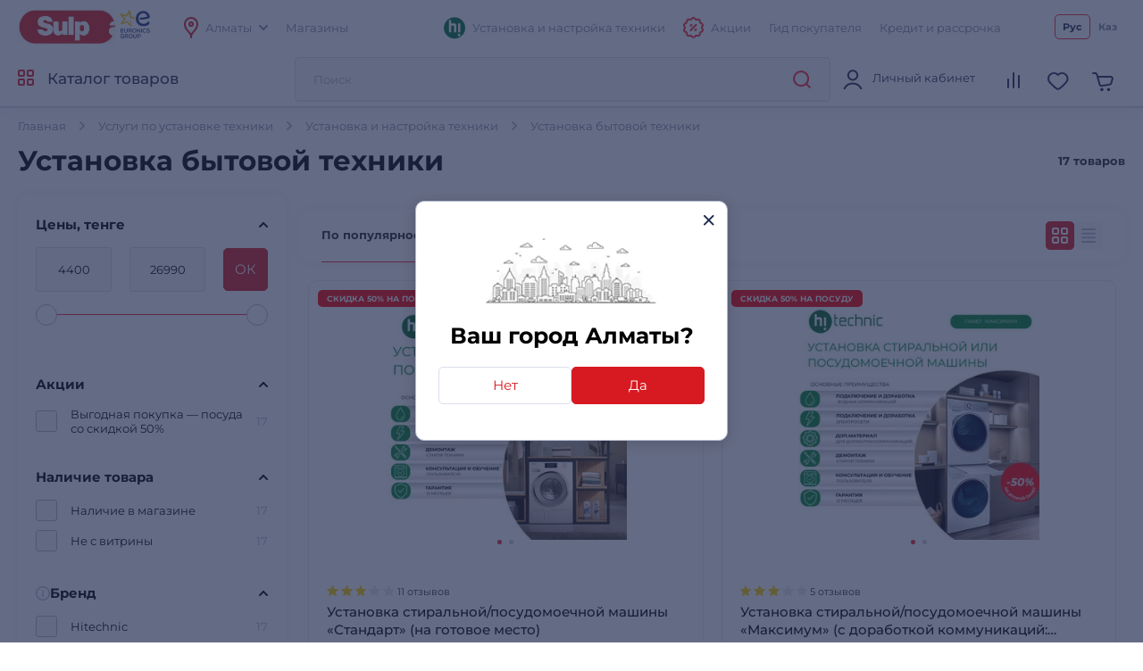

--- FILE ---
content_type: text/html; charset=utf-8
request_url: https://www.sulpak.kz/f/ustanovka_biytovoj_tehniki
body_size: 23445
content:



<!DOCTYPE html>
<html lang="ru">
<head>
    <meta http-equiv="Content-Type" content="text/html; charset=utf-8">
    <meta name="viewport" content="width=device-width, initial-scale=1, maximum-scale=5">
    <meta name="format-detection" content="address=no">

    <meta name="google-site-verification" content="8DdPmaHCjZLSfMK0pKaMtLa6SIqtHHeWJCYYqUTkmGU" />
    <meta http-equiv="Cache-control" content="private,max-age=600">

    <link rel="preconnect" href="https://sale.sulpak.kz" />
    <link rel="preload" href="https://object.pscloud.io/cms/wwwroot/fonts/Montserrat-Light.woff2" as="font" type="font/woff2" crossorigin="anonymous"> <link rel="preload" href="https://object.pscloud.io/cms/wwwroot/fonts/Montserrat-Regular.woff2" as="font" type="font/woff2" crossorigin="anonymous">
    <link rel="preload" href="https://object.pscloud.io/cms/wwwroot/fonts/Montserrat-Medium.woff2" as="font" type="font/woff2" crossorigin="anonymous">
    <link rel="preload" href="https://object.pscloud.io/cms/wwwroot/fonts/Montserrat-Bold.woff2" as="font" type="font/woff2" crossorigin="anonymous">

    <link rel="preload" fetchpriority="high" as="style" type="text/css" onload="this.onload=null;this.rel='stylesheet';" href="/Content/css/output/cssForLayout.min.css?v=tozvbuSvyRg40tRJVvFgPROj67AaVYIcBGrpgyjbf2Y">
    <link fetchpriority="high" rel="preload" href="" as="image">

    <link rel="preload" href="/lib/swiper-bundle/swiper-bundle.min.js?v=tiTh43ir4AnvDeaaaYsKPnNK9H7829aBbV_Lj8ZMi_4" as="script">
    <link rel="preload" href="/Content/Scripts/output/jsForLayoutBase.min.js?v=EVxzWO_FKXKIz6VVK5oDGFqW0f6LRdAfYY7ba3kEa2c" as="script">

    <script type="text/javascript" src="/lib/swiper-bundle/swiper-bundle.min.js?v=tiTh43ir4AnvDeaaaYsKPnNK9H7829aBbV_Lj8ZMi_4"></script>
    <script type="text/javascript" src="/Content/Scripts/output/jsForLayoutBase.min.js?v=EVxzWO_FKXKIz6VVK5oDGFqW0f6LRdAfYY7ba3kEa2c"></script>

    <link rel="apple-touch-icon" sizes="180x180" href="https://object.pscloud.io/cms/wwwroot/img/apple-touch-icon.png">
    <link rel="icon" type="image/png" sizes="32x32" href="https://object.pscloud.io/cms/wwwroot/img/favicon-32x32.png">
    <link rel="icon" type="image/png" sizes="16x16" href="https://object.pscloud.io/cms/wwwroot/img/favicon-16x16.png">
    <link rel="manifest" href="https://cms.object.pscloud.io/wwwroot/img/manifest.json">
    <link rel="mask-icon" href="https://object.pscloud.io/cms/wwwroot/img/safari-pinned-tab.svg" color="#d9000d">
    <link rel="shortcut icon" href="https://object.pscloud.io/cms/wwwroot/img/favicon.ico">
    
            <link rel="preload" href="https://object.pscloud.io/cms/cms/Photo/img_0_1594_8_0_1_rkzuT2_320.webp" as="image" type="image/webp" fetchpriority="high" />

    <meta name="apple-mobile-web-app-title" content="Sulpak">
    <meta name="application-name" content="Sulpak">
    <meta name="msapplication-TileColor" content="#ffffff">
    <meta name="msapplication-config" content="/Content/img/favicons/browserconfig_new_qwerme.xml">
    <meta name="theme-color" content="#ffffff">

    <script defer type="text/javascript" src="https://sale.sulpak.kz/output/evinent_sale_v2.min.js"></script>


            <link rel="canonical" href="https://www.sulpak.kz/f/ustanovka_biytovoj_tehniki" />





<script type="application/ld&#x2B;json">
    {
        "@context" : "https://schema.org",
        "@type" : "BreadcrumbList",
        "itemListElement" : [
            {
                "@type" : "ListItem",
                "position" : 1,
                "item" : {
                    "@id" : "https://www.sulpak.kz/",
                    "name" : "Главная"
                }
            }

            ,
            {
                "@type" : "ListItem",
                "position" : 2,
                "item" : {
                    "@id" : "https://www.sulpak.kz/p/uslugi",
                    "name" : "Услуги по установке техники"
                }
            }
        
            ,
            {
                "@type" : "ListItem",
                "position" : 3,
                "item" : {
                    "@id" : "https://www.sulpak.kz/p/ustanovka_i_nastrojka_tehniki",
                    "name" : "Установка и настройка техники"
                }
            }
        
            ,
            {
                "@type" : "ListItem",
                "position" : 4,
                "item" : {
                    "@id" : "https://www.sulpak.kz/f/ustanovka_biytovoj_tehniki",
                    "name" : "Установка бытовой техники"
                }
            }
                ]
    }
</script>

    <link href="/Content/css/output/cssForFilterPage.min.css?v=pcDd5okI6YYs8FEvCBvBdqDKlc1HhW-Afq7fekxdX8k" rel="stylesheet" />


    <meta property="og:locale" content = "ru_KZ"/>
        <title>Установка бытовой техники : купить в Алматы - интернет магазин &quot;Sulpak&quot;</title>
        <meta name="description" content="SULPAK ➤ Установка бытовой техники  ☝ купить по выгодной цене ✅ Кредит и Рассрочка ✈️ Доставка в Алматы ⭐ Официальная Гарантия">
        <link rel="publisher" href="https://plus.google.com/107770245954195796682" />
        <meta property="og:title" content="Установка бытовой техники : купить в Алматы - интернет магазин &quot;Sulpak&quot;" />
        <meta name="og:description" content="SULPAK ➤ Установка бытовой техники  ☝ купить по выгодной цене ✅ Кредит и Рассрочка ✈️ Доставка в Алматы ⭐ Официальная Гарантия">
        <meta property="og:type" content="website" />
        <meta property="og:site_name" content="www.sulpak.kz" />
        <meta property="og:url" content="http://www.sulpak.kz/f/ustanovka_biytovoj_tehniki" />
            <meta name="robots" content="index, follow" />



<script type="application/ld&#x2B;json">
    {
        "@context" : "http://schema.org",
        "@type" : "Organization",
        "name" : "Sulpak",
        "url" : "https://www.sulpak.kz",
        "logo" : "https://cms.object.pscloud.io/wwwroot/img/main-logo.svg",
        "email": "info@sulpak.kz",
        "sameAs" : [ "https://www.instagram.com/sulpak/",
        "https://vk.com/sulpakkz",
        "https://www.youtube.com/user/SulpakKZ",
        "https://www.facebook.com/Sulpakkz"],
        "potentialAction": {
            "@type": "SearchAction",
            "target": "https://www.sulpak.kz/Search?query={search_term_string}",
            "query-input": "required name=search_term_string"
        }
    }
</script>


<script type="application/ld&#x2B;json">
{
    "@context": "https://schema.org",
    "@type": "Product",
    "name": "Установка бытовой техники ",
    "image": "https://object.pscloud.io/cms/cms/Photo/img_0_1594_33_0_1_02I2B5.jpg",

        "aggregateRating": {
            "@type": "AggregateRating",
            "bestRating": "5",
            "reviewCount": "31",
            "ratingValue": "3.2"
        },
        
        "offers": {
            "@type": "AggregateOffer",
            "offerCount": "17",
            "lowPrice": "4400",
            "highPrice": "26990",
            "priceCurrency": "KZT",
            "offers": [
        
            {
                "@type": "Offer",
                "url": "https://www.sulpak.kz/g/paket_po_ustanovke_stiralniyhposudomoechniyh_mashin__standart_1594_8"
            },
            
            {
                "@type": "Offer",
                "url": "https://www.sulpak.kz/g/paket_po_ustanovke_stiralniyhposudomoechniyh_mashin___maksimum_1594_9"
            },
            
            {
                "@type": "Offer",
                "url": "https://www.sulpak.kz/g/paket_po_ustanovke_holodilnikov__standart_1594_12"
            },
            
            {
                "@type": "Offer",
                "url": "https://www.sulpak.kz/g/paket_po_ustanovke_vodonagrevatelej__standart_1594_10"
            },
            
            {
                "@type": "Offer",
                "url": "https://www.sulpak.kz/g/paket_po_ustanovke_holodilnikov__maksimum_1594_13"
            },
            
            {
                "@type": "Offer",
                "url": "https://www.sulpak.kz/g/ustanovka_biytovoj_tehniki_hitechnic_minimum"
            },
            
            {
                "@type": "Offer",
                "url": "https://www.sulpak.kz/g/paket_po_ustanovke_vodonagrevatelej__maksimum_1594_11"
            },
            
            {
                "@type": "Offer",
                "url": "https://www.sulpak.kz/g/montazh_predfiltra_ochistki_vodiy_1594_19"
            },
            
            {
                "@type": "Offer",
                "url": "https://www.sulpak.kz/g/montazh__paneli_holodilnika_1594_23"
            },
            
            {
                "@type": "Offer",
                "url": "https://www.sulpak.kz/g/montazh_elektroprovodki_1594_20"
            },
            
            {
                "@type": "Offer",
                "url": "https://www.sulpak.kz/g/montazh_vozduhovoda_1594_18"
            },
            
            {
                "@type": "Offer",
                "url": "https://www.sulpak.kz/g/ustanovka-biytovoj-tehniki-hitechnic-k-kommunikaciyami"
            },
            
            {
                "@type": "Offer",
                "url": "https://www.sulpak.kz/g/ustanovka-biytovoj-tehniki-hitechnic-sushilniyh-mashin"
            },
            
            {
                "@type": "Offer",
                "url": "https://www.sulpak.kz/g/montazh_vodoprovoda_1594_17"
            },
            
            {
                "@type": "Offer",
                "url": "https://www.sulpak.kz/g/ustanovka-biytovoj-tehniki-hitechnic-1594-32"
            },
            
            {
                "@type": "Offer",
                "url": "https://www.sulpak.kz/g/demontazh_kbt__ssc"
            },
            
            {
                "@type": "Offer",
                "url": "https://www.sulpak.kz/g/ustanovka-biytovoj-tehniki-hitechnic-profilaktika-i-zamena-kartridzha-vodoochistitelya"
            }
            
            ]
        }
        }
</script>



                    <link rel="alternate" href="https://www.sulpak.kg/f/ustanovka_biytovoj_tehniki" hreflang="ru-kg" />
                <link rel="alternate" href="https://www.sulpak.kz/f/ustanovka_biytovoj_tehniki" hreflang="ru-RU-kz" />
                <link rel="alternate" href="https://www.sulpak.kz/kz/f/ustanovka_biytovoj_tehniki" hreflang="kk-KZ-kz" />
<script type="text/javascript" defer>
    var ScarabQueue = ScarabQueue || [];
    (function(subdomain, id) {
        if (document.getElementById(id)) return;
        var js = document.createElement('script'); js.id = id;
        js.src = subdomain + '.scarabresearch.com/js/18BFF7B56B3EE782/scarab-v2.js';
        js.async = true;
        var fs = document.getElementsByTagName('script')[0];
        fs.parentNode.insertBefore(js, fs);
    })('https:' == document.location.protocol ? 'https://recommender' : 'http://cdn', 'scarab-js-api'); //подключаем наш JS API
</script><!-- Start RetailRocket Analytic-->

    <script defer type="text/javascript">
        var rrPartnerId = '58f730f25a65884bd09173b3';
        var rrApi = {};
        var rrApiOnReady = rrApiOnReady || [];
        rrApi.addToBasket = rrApi.order = rrApi.categoryView = rrApi.view = rrApi.recomMouseDown = rrApi.recomAddToCart = function () { };
        (function (d) {
            var apiJsId = 'rrApi-jssdk';
            var ref = d.getElementsByTagName('script')[0];
            var apiJs = d.createElement('script');

            if (d.getElementById(apiJsId)) {
                return;
            }

            apiJs.id = apiJsId;
            apiJs.defer = true;
            apiJs.async = true;
            apiJs.src = "//cdn.retailrocket.ru/content/javascript/tracking.js";
            ref.parentNode.appendChild(apiJs);
        }(document));
    </script>

<!-- End RetailRocket Analytic--><script>
    if ('serviceWorker' in navigator) {
        navigator.serviceWorker.register('/rr.wpsw.import.js')
    }
</script>
<script defer type="text/javascript" src="/rr.wpsw.empty.js"></script>
<!--Start Google Tag Manager -->

<script defer>(function(w,d,s,l,i){w[l]=w[l]||[];w[l].push({'gtm.start':

        new Date().getTime(),event:'gtm.js'});var f=d.getElementsByTagName(s)[0],

        j=d.createElement(s),dl=l!='dataLayer'?'&l='+l:'';j.defer=true;j.src=

        'https://www.googletagmanager.com/gtm.js?id='+i+dl;f.parentNode.appendChild(j);

    })(window,document,'script','dataLayer','GTM-WJ5297');
</script>


<!-- End Tag Manager --><script defer type="text/javascript">
    !function (w, d, t) {
        w.TiktokAnalyticsObject = t; var ttq = w[t] = w[t] || []; 
        ttq.methods = ["page", "track", "identify", "instances", "debug", "on", "off", "once", "ready", "alias", "group", "enableCookie", "disableCookie"], ttq.setAndDefer = function (t, e) { t[e] = function () { t.push([e].concat(Array.prototype.slice.call(arguments, 0))) } }; 
        for (var i = 0; i < ttq.methods.length; i++)ttq.setAndDefer(ttq, ttq.methods[i]); 
        ttq.instance = function (t) { for (var e = ttq._i[t] || [], n = 0; n < ttq.methods.length; n++)ttq.setAndDefer(e, ttq.methods[n]); return e }, 
        ttq.load = function (e, n) { var i = "https://analytics.tiktok.com/i18n/pixel/events.js"; ttq._i = ttq._i || {}, ttq._i[e] = [], ttq._i[e]._u = i, ttq._t = ttq._t || {}, ttq._t[e] = +new Date, ttq._o = ttq._o || {}, ttq._o[e] = n || {}; 
        var o = document.createElement("script"); o.type = "text/javascript", o.async = !0, o.src = i + "?sdkid=" + e + "&lib=" + t; 
        var a = document.getElementsByTagName("script")[0]; a.parentNode.insertBefore(o, a) };
        ttq.load("CBBT6URC77U9CRRSG0Q0"); 
        ttq.page()
    }(window, document, 'ttq');
</script>
	<meta name="theme-color" content="#d71a21" />
	<link rel="manifest" href="/manifest.webmanifest" />
</head>
<body data-locale="kz" data-culture="ru-RU" data-is-crawler="False" data-currency-code="KZT">
    




<div class="popup__wrapper popup-js" id="popup_city_default">
	<div class="popup__wrapper-1">
		<div class="popup__wrapper-2">
			<div class="popup__wrapper-3">
				<div class="popup__content popup__content-city">
					<a href="#" class="popup__close link__svg-4 popup__close-js" aria-label="close">
						<svg width="12" height="12"><use xlink:href="/Content/img/icons-2024-12-26.svg#close_popup"></use></svg>
					</a>
					<div class="popup__content-city-image">


<picture>

        <source type="image/webp" srcset="https://cms.object.pscloud.io/wwwroot/img/city.webp" />

    <img class="image-size-cls popup__city-image-size"
    width=200 height=75
    data-src="https://cms.object.pscloud.io/wwwroot/img/city.webp"
         loading="eager"
         title=""
         alt=""
         fetchpriority="high"
    
    />
</picture>
					</div>
					<div class="popup__content-city-title title__medium">
						Ваш город
						Алматы?
					</div>
					<div class="popup__content-city-buttons flex__block">
						<a href="#popup_city" class="btn btn__white-red btn__medium btn__block popup__link-js select_city popup-city-link">
							Нет
						</a>
						<a href="#" class="btn btn__red btn__medium btn__block popup__close-js select_city">
							Да
						</a>
					</div>
					<a href="#popup_city_default" class="popup__link-js" aria-label="default-city"></a>
				</div>
			</div>
		</div>
	</div>
	<div class="popup__shadow popup__close-js select_city"></div>
</div>


<!-- Start Dynamic Remarketing Conversion-->

<script type="text/javascript">
    var google_tag_params = {
        dynx_itemid: '',
        dynx_pagetype: 'other',
        dynx_totalvalue: ''
    };
</script>

<!-- End Dynamic Remarketing Conversion--><!-- Start RetailRocket FilterPage Analytic-->

<script defer type="text/javascript">
    (window["rrApiOnReady"] = window["rrApiOnReady"] || []).push(function () {
        try { rrApi.categoryView(1594); } catch (e) {} 
    });
</script>

<!-- End RetailRocket FilterPage Analytic-->

<!-- Start Google Tag Manager in Body -->

<noscript>
    <iframe title="Google Tag Manager" src="https://www.googletagmanager.com/ns.html?id=GTM-WJ5297" height="0" width="0" style="display:none;visibility:hidden"></iframe>
</noscript>


<!-- End Google Tag Manager in Body -->
    <div id="globalStickerResurce" hidden data-cart-url="/ShoppingCart">
        <input type="hidden" class="go-to-basket" value="Перейти в корзину" />
        <input type="hidden" class="buy-product-text" value="Купить" />
        <input type="hidden" class="buy-alternate-text" value="Заказать в мой город" />
    </div>

    <header id="header" class="">




<div class="header__inner">

		<div class="header__top">
			<div class="container">




<div class="header__top-inner flex__block">
    <div class="header__top-left flex__block">
        <a href="/" class="header__top-logo">
            <picture>
                <source type="image/webp" srcset="https://cms.object.pscloud.io/wwwroot/img/logo.webp">
                <source type="image/gif" srcset="https://object.pscloud.io/cms/cms/Uploads/sulpak_colour_cool.gif">
                <img width="110"
                height="40"
                src="https://object.pscloud.io/cms/cms/Uploads/sulpak_colour_cool.gif"
                data-image="sulpak_colour_cool"
                alt="Интернет-магазин Sulpak"
                fetchpriority="high"
                loading="eager">
            </picture>
        </a>

        <a href="/Article/1474/_sulpak_stal_noviym_chlenom_evropejskoj_gruppiy_lidera_v_otrasli_biytovoj_elektroniki_euronics_international" class="header__top-logo" aria-label="Read more about euronics group">
            <svg width="46" height="42"><use xlink:href="/Content/img/icons-2024-12-26.svg#euronics"></use></svg>
        </a>

        <div class="header__top-left-menu">
            <nav class="header__menu">
                <ul class="flex__block">
                    <li>
                        <a href="#popup_city" class="popup__link-js popup-city-link">
                            <svg width="16" height="24" class="svg__red"><use xlink:href="/Content/img/icons-2024-12-26.svg#location"></use></svg>
                            <span>
                                Алматы
                            </span>
                            <svg width="10" height="6" class="svg__grey"><use xlink:href="/Content/img/icons-2024-12-26.svg#arrow"></use></svg>
                        </a>
                    </li>
                    <li>
                        <a href="/Shops/1">
                            <span>
                                Магазины
                            </span>
                        </a>
                    </li>
                </ul>
            </nav>
        </div>
    </div>
    <div class="header__top-right flex__block">
        <div class="header__top-right-menu">
            <nav class="header__menu">
                <ul class="flex__block">

                        <li>
                            <a href="https://www.sulpak.kz/Article/21116/ustanovka_tehniki_hitechnic">
                                <svg width="24" height="25"><use xlink:href="/Content/img/icons-product-new-2024-11-07.svg#hitechnic-icon"></use></svg>
                                <span>Установка и настройка техники</span>
                            </a>
                        </li>
                    
                    <li class="header__top-mobile">
                        <a href="/Stocks"
                           data-event-type="click"
                           data-object="main_first_row"
                           data-event-name="main_stocks"
                           data-event-value=""
                           data-event-value-num=""
                           onmousedown="if (document.getElementById(&#x27;enable-ea&#x27;)) { try {  if($(this).attr(&#x27;to-basket&#x27;) === &#x27;true&#x27;) $(this).data(&#x27;eventName&#x27;, &#x27;go_to_checkout&#x27;); tryExecEvintentLib(function () { evinentLib.setClickEvent(this, document.getElementById(&#x27;enable-ea&#x27;).dataset.phone, null, mobileCheck() ? 2 : 1, evinentLib.getSessionStorageGuid(), function (error) { console.error(error); } ) }, 0, this); } catch (_) { } }">
                            <svg width="23" height="24" class="svg__red"><use xlink:href="/Content/img/icons-2024-12-26.svg#action"></use></svg>
                            <span>
                                Акции
                            </span>
                        </a>
                    </li>
                    <li>
                            <a href="/CustomerGuide"
                               data-event-type="click"
                               data-object="main_first_row"
                               data-event-name="main_gid"
                               data-event-value=""
                               data-event-value-num=""
                               onmousedown="if (document.getElementById(&#x27;enable-ea&#x27;)) { try {  if($(this).attr(&#x27;to-basket&#x27;) === &#x27;true&#x27;) $(this).data(&#x27;eventName&#x27;, &#x27;go_to_checkout&#x27;); tryExecEvintentLib(function () { evinentLib.setClickEvent(this, document.getElementById(&#x27;enable-ea&#x27;).dataset.phone, null, mobileCheck() ? 2 : 1, evinentLib.getSessionStorageGuid(), function (error) { console.error(error); } ) }, 0, this); } catch (_) { } }">
                                <span>
                                    Гид покупателя
                                </span>
                            </a>
                    </li>
                    <li>
                        <a href="/Article/1138/usloviya_kreditovaniya"
                           data-event-type="click"
                           data-object="main_first_row"
                           data-event-name="main_kir"
                           data-event-value="usloviya_kreditovaniya"
                           data-event-value-num="1138"
                           onmousedown="if (document.getElementById(&#x27;enable-ea&#x27;)) { try {  if($(this).attr(&#x27;to-basket&#x27;) === &#x27;true&#x27;) $(this).data(&#x27;eventName&#x27;, &#x27;go_to_checkout&#x27;); tryExecEvintentLib(function () { evinentLib.setClickEvent(this, document.getElementById(&#x27;enable-ea&#x27;).dataset.phone, null, mobileCheck() ? 2 : 1, evinentLib.getSessionStorageGuid(), function (error) { console.error(error); } ) }, 0, this); } catch (_) { } }">
                            <span>
                                Кредит и рассрочка
                            </span>
                        </a>
                    </li>
                </ul>
            </nav>
        </div>


    <div class="header__top-langs" data-is-authorized="False" data-url="/Customers/GetSubscriptionId">
        <nav>
            <ul class="flex__block">
                    <li>
                        <a href="#" class="change-lang-btn-js current"
                           data-lang="RU">
                            Рус
                        </a>
                    </li>
                    <li>
                        <a href="https://www.sulpak.kz/kz/f/ustanovka_biytovoj_tehniki" class="change-lang-btn-js "
                           data-lang="KZ">
                            Каз
                        </a>
                    </li>
            </ul>
        </nav>
    </div>
    </div>
</div>			</div>
		</div>

	<div class="header__main">
		<div class="container">
			<div class="header__main-inner flex__block">

					<a href="#" aria-label="main-menu" class="header__main-menu-burger mobile__menu-show-js">
						<svg width="16" height="16"><use xlink:href="/Content/img/icons-2024-12-26.svg#burger"></use></svg>
						<svg width="12" height="12"><use xlink:href="/Content/img/icons-2024-12-26.svg#close_popup"></use></svg>
					</a>

				<a href="/" class="header__main-logo header__active-show ">
					<picture>
						<source type="image/webp" srcset="https://cms.object.pscloud.io/wwwroot/img/logo.webp">
						<source type="image/gif" srcset="https://object.pscloud.io/cms/cms/Uploads/sulpak_colour_cool.gif">
						<img width="110" 
						height="40" 
						src="https://object.pscloud.io/cms/cms/Uploads/sulpak_colour_cool.gif" 
						data-image="sulpak_colour_cool" 
						alt="Интернет-магазин Sulpak"
						fetchpriority="high">
					</picture>
				</a>
				<a href="#" class="header__main-logo">
					<svg width="46" height="42"><use xlink:href="/Content/img/icons-2024-12-26.svg#euronics"></use></svg>
				</a>

					<a href="#" class="header__main-catalog-link header__catalog-link-js"
					data-event-type="view"
					data-event-name="catalog"
					onmousedown="if (document.getElementById(&#x27;enable-ea&#x27;)) { try {  if($(this).attr(&#x27;to-basket&#x27;) === &#x27;true&#x27;) $(this).data(&#x27;eventName&#x27;, &#x27;go_to_checkout&#x27;); tryExecEvintentLib(function () { evinentLib.setClickEvent(this, document.getElementById(&#x27;enable-ea&#x27;).dataset.phone, null, mobileCheck() ? 2 : 1, evinentLib.getSessionStorageGuid(), function (error) { console.error(error); } ) }, 0, this); } catch (_) { } }">
						<span class="header__main-catalog-link">
							<svg width="18" height="18" class="svg__red-2"><use xlink:href="/Content/img/icons-2024-12-26.svg#catalog"></use></svg>
							<svg width="12" height="12"><use xlink:href="/Content/img/icons-2024-12-26.svg#close_popup"></use></svg>
						</span>
						<span>
							Каталог товаров
						</span>
					</a>




<div class="header__search-block transition__ease header__search-block-js evinent-search-container">
    <div class="header__search-shadow header__search-close-js"></div>
    <div class="header__search-inputs">
        <input id="evinent-search"
               class="form__input evinent-search-input"
               type="text"
               name="q"
               autocomplete="off"
               placeholder="Поиск"
               data-placeholder-mobile="Поиск"
               data-enable-voice="true"
               data-voice-lang="ru-RU"
               data-voice-text="Говорите"
               data-voice-close="Закрыть"
               data-base-url="/Search?query="
               data-show-history="true"
               data-empty-text1="К сожалению, по запросу"
               data-empty-text2="ничего не найдено"
               data-history-title="История поиска"
               data-suggestions-title="Результаты поиска"
               data-language-id="3"
               data-city-id="1"
               data-categories-title="Категории"
               data-currency="₸"
               data-show-all="Показать все результаты"
               data-products-title="Подходящие товары"
               data-popular-title="Популярные товары">

        <div class="evinent-search-buttons-group">
            <div data-event-type="click" 
                 data-object=""
                 data-event-name="main_search"
                 data-event-value=""
                 data-event-value-num=""
                 onmousedown="if (document.getElementById(&#x27;enable-ea&#x27;)) { try {  if($(this).attr(&#x27;to-basket&#x27;) === &#x27;true&#x27;) $(this).data(&#x27;eventName&#x27;, &#x27;go_to_checkout&#x27;); tryExecEvintentLib(function () { evinentLib.setClickEvent(this, document.getElementById(&#x27;enable-ea&#x27;).dataset.phone, null, mobileCheck() ? 2 : 1, evinentLib.getSessionStorageGuid(), function (error) { console.error(error); } ) }, 0, this); } catch (_) { } }">
                <button aria-label="search-button" class="header__search-button header__search-search evinent-search-button"><svg width="24" height="24" class="svg__red"><use xlink:href="/Content/img/icons-2024-12-26.svg#search"></use></svg></button>
            </div>
        </div>

        <a href="#" class="header__search-close-mobile link__svg-4 header__search-close-js"><svg width="11" height="11" class="svg__red"><use xlink:href="/Content/img/icons-2024-12-26.svg#close_popup"></use></svg></a>
    </div>
</div>
				<div class="header__main-tablet-menu header__active-show">
					<nav class="header__menu">
						<ul class="flex__block">
							<li>
								<a href="/Stocks">
									<svg width="23" height="24" class="svg__red"><use xlink:href="/Content/img/icons-2024-12-26.svg#action"></use></svg>
									<span>Акции</span>
								</a>
							</li>
						</ul>
					</nav>
				</div>
				<div class="header__main-menu">
					<nav class="header__main-menu-nav right-top-short">
						<ul class="flex__block right-top-basket">

								<li>
									<a href="#"
									class="header__main-user flex__block link__svg-4 tooltip-black-js go-to-login-page"
									title="Вход или регистрация"
									data-url="/CustomersAccount/Login?returnUrl=%2Ff%2Fustanovka_biytovoj_tehniki"
									data-id="login-tab">
										<svg width="24" height="24"><use xlink:href="/Content/img/icons-2024-12-26.svg#avatar"></use></svg>
										<div class="header__main-user-content">
											<div class="header__main-user-name">
												Личный кабинет
											</div>
											<div class="header__main-user-bonuses bonuses-count"
												 data-sticker="%COUNT% бонусов"
												 data-url=""
											     data-count="">
											</div>
										</div>


									</a>
								</li>
								<li>
									<a href="#"
								   class="link__svg-4 header__comparison-link header__main-menu-number-hidden"
								   id="comparison-link"
								   data-title="Список сравнения пуст"
								   data-url="">
										<svg width="24" height="24">
											<use xlink:href="/Content/img/icons-2024-12-26.svg#compare"></use>
										</svg>
										<span class="header__main-menu-number">
											<span id="compare-count">
											</span>
										</span>
									</a>
								</li>
								<li>





	<a href="#popup_favorites_auth" 
		class="link__svg-4 popup__link-js tooltip-black-js"
		title="Избранные товары">
		<svg width="24" height="24">
			<use xlink:href="/Content/img/icons-2024-12-26.svg#favorite"></use>
		</svg>
	</a>

								</li>
								
							<li>
								<a href="#" 
									class="link__svg-4 header__cart-link header__cart-link-js header-cart-btn"
									data-url="/ShoppingCartPreview/ShoppingCartPreviewQwerme">
									<svg width="24" height="24">
										<use xlink:href="/Content/img/icons-2024-12-26.svg#cart_icon"></use>
									</svg>
									<span class="header__main-menu-number">
										<span id="goods-count" class="empty">
											
										</span>
									</span>
								</a>
							</li>
						</ul>
					</nav>
					<div class="header__cart transition__ease header__cart-js"
						id="preview_cart_container">						
					</div>

					<div class="header__comparison transition__ease header__comparison-js"
						id="preview_comparison_container">						
					</div>


					<div id="show-additional-goods-carousel-popup" data-url="/ShoppingCart/GetAdditionalGoodsPopup" data-controller="Filter"></div>
					<div id="show-cross-sale-popup" data-url="/ShoppingCartPopup/GetCrossSalePopup"></div>

				</div>
			</div>
		</div>





<div class="mobile__menu-block mobile__menu-js mobile__ios-menu" id="mobile__menu">
	<div class="mobile__menu-content flex__block">
		<div class="mobile__menu-inner scroll__small">
			<div class="mobile__menu-list">
				<nav>
					<ul>
						<li>
							<a href="#" class="mobile__menu-close-js header__catalog-link-js">
								<div class="mobile__menu-list-icon"><svg width="18" height="18" class="svg__red"><use xlink:href="/Content/img/icons-2024-12-26.svg#catalog"></use></svg></div>
								<div class="mobile__menu-list-text">
									Каталог
								</div>
							</a>
						</li>

							<li>
								<a href="https://www.sulpak.kz/Article/21116/ustanovka_tehniki_hitechnic">
									<div class="mobile__menu-list-icon"><svg width="24" height="25"><use xlink:href="/Content/img/icons-product-new-2024-11-07.svg#hitechnic-icon"></use></svg></div>
									<div class="mobile__menu-list-text">
										Установка и настройка техники
									</div>
								</a>
							</li>

							<li>
								<a href="/Discounted">
									<div class="mobile__menu-list-icon"><svg width="21.5" height="21.5"><use xlink:href="/Content/img/icons-2024-12-26.svg#coins"></use></svg></div>
									<div class="mobile__menu-list-text">
										Уцененные товары
									</div>
								</a>
							</li>
						
						<li>
							<a href="/sale/1">
								<div class="mobile__menu-list-icon"><svg width="24.25" height="24.25"><use xlink:href="/Content/img/icons-2024-12-26.svg#label"></use></svg></div>
								<div class="mobile__menu-list-text">
									Распродажа
								</div>
							</a>
						</li>
						<li>
							<a href="/Article/225/dostavka_i_oplata">
								<div class="mobile__menu-list-icon"><svg width="25" height="25"><use xlink:href="/Content/img/icons-2024-12-26.svg#car_delivery"></use></svg></div>
								<div class="mobile__menu-list-text">
									Оплата и доставка
								</div>
							</a>
						</li>
						<li>
							<a href="/Article/200/garantiya_i_vozvrat">
								<div class="mobile__menu-list-icon"><svg width="19.31" height="23.075"><use xlink:href="/Content/img/icons-2024-12-26.svg#shield"></use></svg></div>
								<div class="mobile__menu-list-text">
									Условия возврата и гарантии
								</div>
							</a>
						</li>
						<li>
							<a href="/Article/11808/gid_pokupatelya"
							   data-event-type="click"
							   data-object="main_first_row"
							   data-event-name="main_gid"
							   data-event-value="gid_pokupatelya"
							   data-event-value-num="11808"
							   onmousedown="if (document.getElementById(&#x27;enable-ea&#x27;)) { try {  if($(this).attr(&#x27;to-basket&#x27;) === &#x27;true&#x27;) $(this).data(&#x27;eventName&#x27;, &#x27;go_to_checkout&#x27;); tryExecEvintentLib(function () { evinentLib.setClickEvent(this, document.getElementById(&#x27;enable-ea&#x27;).dataset.phone, null, mobileCheck() ? 2 : 1, evinentLib.getSessionStorageGuid(), function (error) { console.error(error); } ) }, 0, this); } catch (_) { } }">
								<div class="mobile__menu-list-icon"><svg width="20.334" height="23.5"><use xlink:href="/Content/img/icons-2024-12-26.svg#guide"></use></svg></div>
								<div class="mobile__menu-list-text">
									Гид покупателя
								</div>
							</a>
						</li>
						<li>
							<a href="/Article/1138/usloviya_kreditovaniya"
							   data-event-type="click"
							   data-object="main_first_row"
							   data-event-name="main_kir"
							   data-event-value="usloviya_kreditovaniya"
							   data-event-value-num="1138"
							   onmousedown="if (document.getElementById(&#x27;enable-ea&#x27;)) { try {  if($(this).attr(&#x27;to-basket&#x27;) === &#x27;true&#x27;) $(this).data(&#x27;eventName&#x27;, &#x27;go_to_checkout&#x27;); tryExecEvintentLib(function () { evinentLib.setClickEvent(this, document.getElementById(&#x27;enable-ea&#x27;).dataset.phone, null, mobileCheck() ? 2 : 1, evinentLib.getSessionStorageGuid(), function (error) { console.error(error); } ) }, 0, this); } catch (_) { } }">
								<div class="mobile__menu-list-icon"><svg width="21.958" height="21.957"><use xlink:href="/Content/img/icons-2024-12-26.svg#percent"></use></svg></div>
								<div class="mobile__menu-list-text">
									Кредит и рассрочка
								</div>
							</a>
						</li>
					</ul>
				</nav>
			</div>

			<div class="mobile__menu-list">
				<nav>
					<ul>
						<li>
							<a href="#popup_city" class="popup__link-js mobile__menu-close-js popup-city-link">
								<div class="mobile__menu-list-icon"><svg width="16" height="24"><use xlink:href="/Content/img/icons-2024-12-26.svg#location"></use></svg></div>
								<div class="mobile__menu-list-text"><span class="link__dashed">
									Алматы
								</span></div>
							</a>
						</li>
						<li>
							<a href="/Shops/1">
								<div class="mobile__menu-list-icon"><svg width="24" height="24"><use xlink:href="/Content/img/icons-2024-12-26.svg#shop"></use></svg></div>
								<div class="mobile__menu-list-text">
									Адреса магазинов
								</div>
							</a>
						</li>
					</ul>
				</nav>
			</div>

			<div class="mobile__menu-list">
				<nav>
					<ul>
						<li>
							<a href="https://api.whatsapp.com/send?phone=77083757055">
								<div class="mobile__menu-list-icon"><svg width="24" height="24"><use xlink:href="/Content/img/icons-2024-12-26.svg#whatsapp"></use></svg></div>
								<div class="mobile__menu-list-text">
									Напишите нам в WhatsApp
								</div>
							</a>
						</li>
					</ul>
				</nav>
			</div>
		</div>

		<div class="mobile__menu-bottom">


    <div class="header__top-langs" data-is-authorized="False" data-url="/Customers/GetSubscriptionId">
        <nav>
            <ul class="flex__block">
                    <li>
                        <a href="#" class="change-lang-btn-js current"
                           data-lang="RU">
                            Рус
                        </a>
                    </li>
                    <li>
                        <a href="https://www.sulpak.kz/kz/f/ustanovka_biytovoj_tehniki" class="change-lang-btn-js "
                           data-lang="KZ">
                            Каз
                        </a>
                    </li>
            </ul>
        </nav>
    </div>
			<div class="text-center">
				<a href="https://www.sulpak.kz/Article/1393/politika_konfidencialnosti_personalniyh_danniyh" target="_blank">
    Политика конфиденциальности
</a>
			</div>
		</div>
	</div>
	<div class="mobile__menu-shadow mobile__menu-close-js"></div>
</div>
		<div class="header__catalog scroll__small header__catalog-js with_header_banner">
			<div id="menu-parts-container"
				 class="header__catalog-inner flex__block with_header_banner"
				 data-mainMenuUrl="/Home/GetMainMenuView">

			</div>
		</div>
	</div>


	<div class="header__bottom">

	</div>
</div>





	<div id="mobile-app-link-banner">
		<div>
			<svg width="36" height="36">
				<use xlink:href="/Content/img/icons-2024-12-26.svg#small_logo"></use>
			</svg>
		</div>
		<div class="app-banner-text">
			<p class="logo">Sulpak</p>
			<p class="main-text">Устанавливайте приложение </p>
		</div>
		<div class="app-banner-btn-link">
			<a href="https://sulpak.page.link/nf9s" class="btn btn__blue btn-link btn__small">Открыть</a>
		</div>
	</div>

<div class="header__mobile">
	<nav class="header__mobile-menu">
		<ul class="flex__block">
			<li>
				<a href="/" class="link__svg-41">
					<div class="header__main-menu-icon">
						<svg width="22" height="21"><use xlink:href="/Content/img/icons-2024-12-26.svg#home"></use></svg>
					</div>
					<div class="header__mobile-menu-text">
						Главная
					</div>
				</a>
			</li>
			<li>
				<a href="#" class="link__svg-41 header__catalog-active-svg header__catalog-link-js">
					<div class="header__main-menu-icon">
						<svg width="18" height="18"><use xlink:href="/Content/img/icons-2024-12-26.svg#catalog"></use></svg>
					</div>
					<div class="header__mobile-menu-text">
						Каталог
					</div>
				</a>
			</li>
			<li>
				<a href="#" class="link__svg-41"
					id="comparison-link-mobile">
					<div class="header__main-menu-icon">
						<svg width="24" height="24"><use xlink:href="/Content/img/icons-2024-12-26.svg#compare"></use></svg>
					</div>
					<div class="header__mobile-menu-text">
						Сравнение
					</div>
					<span class="header__main-menu-number empty">
						<span id="compare-count-mobile">
						</span>
					</span>
				</a>
			</li>
			<li>
					<a href="#popup_favorites_auth" class="link__svg-41 popup__link-js">
						<div class="header__main-menu-icon">
							<svg width="24" height="24"><use xlink:href="/Content/img/icons-2024-12-26.svg#favorite"></use></svg>
						</div>
						<div class="header__mobile-menu-text">
							Избранное
						</div>
					</a>
			</li>
			<li>
				<a href="#" 
					class="link__svg-41 header__cabinet-menu-active-svg go-to-login-page"
					data-url="/CustomersAccount/Login?returnUrl=%2Ff%2Fustanovka_biytovoj_tehniki"
					data-id="login-tab">
					<div class="header__main-menu-icon">
						<svg width="24" height="24"><use xlink:href="/Content/img/icons-2024-12-26.svg#avatar"></use></svg>
					</div>
					<div class="header__mobile-menu-text">
						Личный кабинет
					</div>
				</a>
			</li>
			<li>
				<a href="/ShoppingCart" class="link__svg-41 header__cart-active-svg mobile_header__cart-link-js cart-is-empty">
					<div class="header__main-menu-icon">
						<svg width="24" height="24"><use xlink:href="/Content/img/icons-2024-12-26.svg#cart_icon"></use></svg>
					</div>
					<div class="header__mobile-menu-text">
						Корзина
					</div>
					<span class="header__main-menu-number">
						<span id="goods-count-mobile" class="empty">
						</span>
					</span>
				</a>
			</li>
		</ul>
	</nav>
</div>    </header>

    <main>
        









<div id="catalog-page" class="flex-page-container" data-city-id="1">

    <div class="container">



<div class="horisontal__noscroll">
    <div class="breadcrumbs">
        <ul>
            <li class="mobile-breadcrumb">
                <a href="/">Главная</a>
            </li>
                
                <li class="mobile-breadcrumb">
                    <i class="chevron-right"></i>
                    <a href="/p/uslugi">Услуги по установке техники</a>
                </li>
                
                <li class="mobile-breadcrumb">
                    <i class="chevron-right"></i>
                    <a href="/p/ustanovka_i_nastrojka_tehniki">Установка и настройка техники</a>
                </li>




                <li class="mobile-breadcrumb">
                    <i class="chevron-right"></i>
                    <a href="/f/ustanovka_biytovoj_tehniki">Установка бытовой техники</a>
                </li>





        </ul>
    </div>
</div>


<script type="text/javascript">
    $document.ready(function () {
        if (document.getElementById('enable-ea')) {
            let target = document.getElementById('enable-ea');
            let customerData = document.getElementById('enable-ea').dataset.phone;
            let categoryTitle = 'Установка бытовой техники ';

            if (target) {
                target.dataset.eventType = "view";
                target.dataset.eventName = "cat_main";
                target.dataset.eventValue = categoryTitle;
                let sessionGuid = evinentLib.getSessionStorageGuid();

                tryExecEvintentLib(function (target) {
                    try {
                        let sessionGuid = evinentLib.getSessionStorageGuid();

                        evinentLib.setClickEvent(
                            target,
                            customerData ? customerData : '',
                            '',
                            mobileCheck() ? 2 : 1,
                            sessionGuid,
                            function (error) { console.error(error); }
                        );
                    } catch (error) {
                        console.error(error);
                    }

                }, 0, this);
            }
        }
    });

    function tryExecEvintentLib(libFunc, attempt = 0, target = null) {
        if (window.evinentLib === undefined && attempt < 5) {
            window.setTimeout(tryExecEvintentLib, 200, libFunc, ++attempt, target);
        }
        else {
            libFunc(target);
        }
    }
</script>
        <div class="title__block title__block-tablet flex__block">
            <h1 id="page-title" class="title__large" data-url="/Filter/GetPageTitle" data-classId="1594">Установка бытовой техники </h1>
            <div class="title__block-info">
                <span id="filteredGoodsCountTitle"></span>
                <span id="totalGoodsCountTitle">17 товаров</span>
            </div>
        </div>

        <div class="catalog__page">
                <div class="catalog__page-filters" 
                     data-classId="1594"
                     data-event-type="click"
                     data-object="cat_top"
                     data-event-name="filter_cat"
                     onmousedown="if (document.getElementById(&#x27;enable-ea&#x27;)) { try {  if($(this).attr(&#x27;to-basket&#x27;) === &#x27;true&#x27;) $(this).data(&#x27;eventName&#x27;, &#x27;go_to_checkout&#x27;); tryExecEvintentLib(function () { evinentLib.setClickEvent(this, document.getElementById(&#x27;enable-ea&#x27;).dataset.phone, null, mobileCheck() ? 2 : 1, evinentLib.getSessionStorageGuid(), function (error) { console.error(error); } ) }, 0, this); } catch (_) { } }">





<div class="filters__menu-block filters__menu-js" id="filters__menu" data-price="1-2147483647" data-tokens="" data-stocks="" data-tags="">
    <div class="filters__menu-inner">
        <div class="filters__menu-narrow">
            <div class="filters__menu-title">Фильтры</div>
            <div class="filters__menu-content scroll__small">
                <div class="filters__menu-content-inner">
                    <form action="" method="GET" id="filters__form">



                        <div class="filters__container"
                        
                        
                        
                        
                        data-property-ids=31502-86318
                        >
                                <div class="chatbot-container">
                                </div>
                                <div class="filters__items">
                                        <div class="filters__item-block filters__item-block-js  active" data-type="price">
                                            <div class="filters__item-title filters__item-js">
                                                <div class="filters__item-title-text">Цены,&nbsp;тенге</div>
                                                <div class="filters__item-title-arrow"><svg width="10" height="6"><use xlink:href="/Content/img/icons-2024-12-26.svg#arrow"></use></svg></div>
                                            </div>

                                            <div class="filters__item-content filters__item-content-js">
                                                <div class="filters__range">
                                                    <div class="filters__range-inputs flex__block">
                                                        <div class="filters__range-input">
                                                            <input type="number" class="form__input" id="filters_price_min" value="4400" min="4400" max="26990">
                                                        </div>
                                                        <div class="filters__range-input">
                                                            <input type="number" class="form__input" id="filters_price_max" value="26990" min="4400" max="26990">
                                                        </div>
                                                        <div class="filters__range-submit">
                                                            <button id="apply-price-range"
                                                                    class="btn btn__red"
                                                                    data-isrobot="False"
                                                                    data-minprice="4400"
                                                                    data-maxprice="26990"
                                                                    data-virtualurl-pattern="/f/ustanovka_biytovoj_tehniki/almaty/~/~/~/_Pmin-_Pmax"
                                                                    data-goodsurl-pattern="/filteredgoods/ustanovka_biytovoj_tehniki/almaty/~/~/~/PopularityDesc/default/_Pmin-_Pmax"
                                                                    data-filtersurl-pattern="/filterprops/ustanovka_biytovoj_tehniki/almaty/~/~/~/PopularityDesc/default/_Pmin-_Pmax"
                                                                    data-filtersurl=""
                                                                    data-virtualurl=""
                                                                    data-goodsurl="">
                                                                OК
                                                            </button>
                                                        </div>
                                                    </div>
                                                    <div class="filters__range-slider ui-slider ui-corner-all ui-slider-horizontal ui-widget ui-widget-content ui-draggable ui-draggable-handle" id="filters_price">
                                                        <span tabindex="0" class="ui-slider-handle ui-corner-all ui-state-default" style="left: 0%;"></span>
                                                        <span tabindex="0" class="ui-slider-handle ui-corner-all ui-state-default" style="left: 100%;"></span>
                                                    </div>
                                                </div>
                                            </div>
                                        </div>


                                        <div class="filters__item-block filters__item-block-js  active" data-type="stock">
                                            <div class="filters__item-title filters__item-js">
                                                <div class="filters__item-title-text">Акции</div>
                                                <div class="filters__item-title-arrow"><svg width="10" height="6"><use xlink:href="/Content/img/icons-2024-12-26.svg#arrow"></use></svg></div>
                                            </div>

                                            <div class="filters__item-content filters__item-content-js">



<div class="filters__checkboxes filters__item-checkboxes-js">

            <div class="filters__checkbox">
                <label>
                    <div class="filters__checkbox-inner flex__block">
                        <div class="filters__checkbox-inner-checkbox">
                            <input type="checkbox" class="form__checkbox-2" value="stock_8693" 
                            data-stock="8693"
                            data-virtualurl="/f/ustanovka_biytovoj_tehniki/almaty/~/~/8693"
                            data-filtersurl="/filterprops/ustanovka_biytovoj_tehniki/almaty/~/~/8693"
                            data-goodsurl="/filteredgoods/ustanovka_biytovoj_tehniki/almaty/~/~/8693"><span></span>
                        </div>
                        <div class="filters__checkbox-inner-text">Выгодная покупка — посуда со скидкой 50%</div>
                        <div class="filters__checkbox-inner-total">17</div>
                    </div>
                </label>
            </div>

</div>

                                            </div>
                                        </div>


                                        <div class="filters__item-block filters__item-block-js  active" data-type="availability">
                                            <div class="filters__item-title filters__item-js">
                                                <div class="filters__item-title-text">Наличие товара</div>
                                                <div class="filters__item-title-arrow"><svg width="10" height="6"><use xlink:href="/Content/img/icons-2024-12-26.svg#arrow"></use></svg></div>
                                            </div>

                                            <div class="filters__item-content filters__item-content-js">



<div class="filters__checkboxes filters__item-checkboxes-js">

            <div class="filters__checkbox">
                <label>
                    <div class="filters__checkbox-inner flex__block">
                        <div class="filters__checkbox-inner-checkbox">
                            <input type="checkbox" class="form__checkbox-2" value="availability_0" 
                            data-stock="0"
                            data-virtualurl="/f/ustanovka_biytovoj_tehniki?selectedAvailabilitiesTokens=Availability"
                            data-filtersurl="/filterprops/ustanovka_biytovoj_tehniki/almaty?selectedAvailabilitiesTokens=Availability"
                            data-goodsurl="/filteredgoods/ustanovka_biytovoj_tehniki/almaty?selectedAvailabilitiesTokens=Availability"><span></span>
                        </div>
                        <div class="filters__checkbox-inner-text">Наличие в магазине</div>
                        <div class="filters__checkbox-inner-total">17</div>
                    </div>
                </label>
            </div>
            <div class="filters__checkbox">
                <label>
                    <div class="filters__checkbox-inner flex__block">
                        <div class="filters__checkbox-inner-checkbox">
                            <input type="checkbox" class="form__checkbox-2" value="availability_4" 
                            data-stock="4"
                            data-virtualurl="/f/ustanovka_biytovoj_tehniki?selectedAvailabilitiesTokens=NotFromShowcase"
                            data-filtersurl="/filterprops/ustanovka_biytovoj_tehniki/almaty?selectedAvailabilitiesTokens=NotFromShowcase"
                            data-goodsurl="/filteredgoods/ustanovka_biytovoj_tehniki/almaty?selectedAvailabilitiesTokens=NotFromShowcase"><span></span>
                        </div>
                        <div class="filters__checkbox-inner-text">Не с витрины</div>
                        <div class="filters__checkbox-inner-total">17</div>
                    </div>
                </label>
            </div>

</div>
                                            </div>
                                        </div>

                                            <div class="filters__item-block filters__item-block-js active" data-type="property31502">
                                                <div class="filters__item-title filters__item-js">
                                                    <div class="filters__item-title-text"><a href="#" class="link__svg tooltip-js" title="" hidden><svg width="16" height="16"><use xlink:href="/Content/img/icons-2024-12-26.svg#info"></use></svg></a>Бренд </div>
                                                    <div class="filters__item-title-arrow"><svg width="10" height="6"><use xlink:href="/Content/img/icons-2024-12-26.svg#arrow"></use></svg></div>
                                                </div>

                                                <div class="filters__item-content filters__item-content-js ">

                                                    <div class="filters__checkboxes filters__item-checkboxes-js">


 


<div class="filters__checkboxes filters__item-checkboxes-js">

        <div class="filters__checkbox">
            <label>
                <div class="filters__checkbox-inner flex__block">
                    <div class="filters__checkbox-inner-checkbox">
                        <input type="checkbox" class="form__checkbox-2" value="filter_31502_262" 
                         data-filterurl="31502_262"
                         data-virtualurl="/f/ustanovka_biytovoj_tehniki/almaty/31502_262"
                         data-goodsurl="/filteredgoods/ustanovka_biytovoj_tehniki/almaty/31502_262"
                         data-filtersurl="/filterprops/ustanovka_biytovoj_tehniki/almaty/31502_262"><span></span>
                    </div>
                    <div class="filters__checkbox-inner-text">Hitechnic&nbsp</div>
                    <div class="filters__checkbox-inner-total">17</div>
                </div>
            </label>
        </div>

</div>                                                    </div>
                                                </div>
                                            </div>
                                            <div class="filters__item-block filters__item-block-js active" data-type="property86318">
                                                <div class="filters__item-title filters__item-js">
                                                    <div class="filters__item-title-text"><a href="#" class="link__svg tooltip-js" title="" hidden><svg width="16" height="16"><use xlink:href="/Content/img/icons-2024-12-26.svg#info"></use></svg></a>Назначение </div>
                                                    <div class="filters__item-title-arrow"><svg width="10" height="6"><use xlink:href="/Content/img/icons-2024-12-26.svg#arrow"></use></svg></div>
                                                </div>

                                                <div class="filters__item-content filters__item-content-js ">

                                                    <div class="filters__checkboxes filters__item-checkboxes-js">


 


<div class="filters__checkboxes filters__item-checkboxes-js">

        <div class="filters__checkbox">
            <label>
                <div class="filters__checkbox-inner flex__block">
                    <div class="filters__checkbox-inner-checkbox">
                        <input type="checkbox" class="form__checkbox-2" value="filter_86318_3" 
                         data-filterurl="86318_3"
                         data-virtualurl="/f/ustanovka_biytovoj_tehniki/almaty/86318_3"
                         data-goodsurl="/filteredgoods/ustanovka_biytovoj_tehniki/almaty/86318_3"
                         data-filtersurl="/filterprops/ustanovka_biytovoj_tehniki/almaty/86318_3"><span></span>
                    </div>
                    <div class="filters__checkbox-inner-text">Для водонагревателей&nbsp</div>
                    <div class="filters__checkbox-inner-total">2</div>
                </div>
            </label>
        </div>
        <div class="filters__checkbox">
            <label>
                <div class="filters__checkbox-inner flex__block">
                    <div class="filters__checkbox-inner-checkbox">
                        <input type="checkbox" class="form__checkbox-2" value="filter_86318_7" 
                         data-filterurl="86318_7"
                         data-virtualurl="/f/ustanovka_biytovoj_tehniki/almaty/86318_7"
                         data-goodsurl="/filteredgoods/ustanovka_biytovoj_tehniki/almaty/86318_7"
                         data-filtersurl="/filterprops/ustanovka_biytovoj_tehniki/almaty/86318_7"><span></span>
                    </div>
                    <div class="filters__checkbox-inner-text">Для роботов-пылесосов&nbsp</div>
                    <div class="filters__checkbox-inner-total">1</div>
                </div>
            </label>
        </div>
        <div class="filters__checkbox">
            <label>
                <div class="filters__checkbox-inner flex__block">
                    <div class="filters__checkbox-inner-checkbox">
                        <input type="checkbox" class="form__checkbox-2" value="filter_86318_2" 
                         data-filterurl="86318_2"
                         data-virtualurl="/f/ustanovka_biytovoj_tehniki/almaty/86318_2"
                         data-goodsurl="/filteredgoods/ustanovka_biytovoj_tehniki/almaty/86318_2"
                         data-filtersurl="/filterprops/ustanovka_biytovoj_tehniki/almaty/86318_2"><span></span>
                    </div>
                    <div class="filters__checkbox-inner-text">Для стиральных и посудомоечных машин&nbsp</div>
                    <div class="filters__checkbox-inner-total">2</div>
                </div>
            </label>
        </div>
        <div class="filters__checkbox">
            <label>
                <div class="filters__checkbox-inner flex__block">
                    <div class="filters__checkbox-inner-checkbox">
                        <input type="checkbox" class="form__checkbox-2" value="filter_86318_1" 
                         data-filterurl="86318_1"
                         data-virtualurl="/f/ustanovka_biytovoj_tehniki/almaty/86318_1"
                         data-goodsurl="/filteredgoods/ustanovka_biytovoj_tehniki/almaty/86318_1"
                         data-filtersurl="/filterprops/ustanovka_biytovoj_tehniki/almaty/86318_1"><span></span>
                    </div>
                    <div class="filters__checkbox-inner-text">Для стиральных машин&nbsp</div>
                    <div class="filters__checkbox-inner-total">1</div>
                </div>
            </label>
        </div>
        <div class="filters__checkbox">
            <label>
                <div class="filters__checkbox-inner flex__block">
                    <div class="filters__checkbox-inner-checkbox">
                        <input type="checkbox" class="form__checkbox-2" value="filter_86318_4" 
                         data-filterurl="86318_4"
                         data-virtualurl="/f/ustanovka_biytovoj_tehniki/almaty/86318_4"
                         data-goodsurl="/filteredgoods/ustanovka_biytovoj_tehniki/almaty/86318_4"
                         data-filtersurl="/filterprops/ustanovka_biytovoj_tehniki/almaty/86318_4"><span></span>
                    </div>
                    <div class="filters__checkbox-inner-text">Для холодильников&nbsp</div>
                    <div class="filters__checkbox-inner-total">4</div>
                </div>
            </label>
        </div>

</div>                                                    </div>
                                                </div>
                                            </div>

                                        <div class="filters__item-block filters__item-block-js " data-type="availability">
                                            <div class="filters__item-title filters__item-js">
                                                <div class="filters__item-title-text">Рейтинг товара</div>
                                                <div class="filters__item-title-arrow"><svg width="10" height="6"><use xlink:href="/Content/img/icons-2024-12-26.svg#arrow"></use></svg></div>
                                            </div>

                                            <div class="filters__item-content filters__item-content-js">
                                                <div class="filters__checkboxes filters__item-checkboxes-js">


                                                            <div class="filters__checkbox">
                                                                <label>
                                                                    <div class="filters__checkbox-inner flex__block">
                                                                        <div class="filters__checkbox-inner-checkbox">
                                                                            <input type="checkbox" class="form__checkbox-2" value="1"
                                                                                   data-stock="5"
                                                                                   data-virtualurl="/f/ustanovka_biytovoj_tehniki?selectedRatingToken=5"
                                                                                   data-filtersurl="/filterprops/ustanovka_biytovoj_tehniki/almaty?selectedRatingToken=5"
                                                                                   data-goodsurl="/filteredgoods/ustanovka_biytovoj_tehniki/almaty?selectedRatingToken=5"
                                                                                   ><span></span>
                                                                        </div>
                                                                        <div class="filters__checkbox-inner-text">

                                                                                <svg width="13" height="12"><use xlink:href="/Content/img/icons-2024-12-26.svg#star_active"></use></svg>
                                                                                <svg width="13" height="12"><use xlink:href="/Content/img/icons-2024-12-26.svg#star_active"></use></svg>
                                                                                <svg width="13" height="12"><use xlink:href="/Content/img/icons-2024-12-26.svg#star_active"></use></svg>
                                                                                <svg width="13" height="12"><use xlink:href="/Content/img/icons-2024-12-26.svg#star_active"></use></svg>
                                                                                <svg width="13" height="12"><use xlink:href="/Content/img/icons-2024-12-26.svg#star_active"></use></svg>

                                                                        </div>
                                                                        <div class="filters__checkbox-inner-total">1</div>
                                                                    </div>
                                                                </label>
                                                            </div>
                                                            <div class="filters__checkbox">
                                                                <label>
                                                                    <div class="filters__checkbox-inner flex__block">
                                                                        <div class="filters__checkbox-inner-checkbox">
                                                                            <input type="checkbox" class="form__checkbox-2" value="1"
                                                                                   data-stock="4"
                                                                                   data-virtualurl="/f/ustanovka_biytovoj_tehniki?selectedRatingToken=4"
                                                                                   data-filtersurl="/filterprops/ustanovka_biytovoj_tehniki/almaty?selectedRatingToken=4"
                                                                                   data-goodsurl="/filteredgoods/ustanovka_biytovoj_tehniki/almaty?selectedRatingToken=4"
                                                                                   ><span></span>
                                                                        </div>
                                                                        <div class="filters__checkbox-inner-text">

                                                                                <svg width="13" height="12"><use xlink:href="/Content/img/icons-2024-12-26.svg#star_active"></use></svg>
                                                                                <svg width="13" height="12"><use xlink:href="/Content/img/icons-2024-12-26.svg#star_active"></use></svg>
                                                                                <svg width="13" height="12"><use xlink:href="/Content/img/icons-2024-12-26.svg#star_active"></use></svg>
                                                                                <svg width="13" height="12"><use xlink:href="/Content/img/icons-2024-12-26.svg#star_active"></use></svg>
                                                                                <svg width="13" height="12"><use xlink:href="/Content/img/icons-2024-12-26.svg#star"></use></svg>

                                                                        </div>
                                                                        <div class="filters__checkbox-inner-total">1</div>
                                                                    </div>
                                                                </label>
                                                            </div>
                                                            <div class="filters__checkbox">
                                                                <label>
                                                                    <div class="filters__checkbox-inner flex__block">
                                                                        <div class="filters__checkbox-inner-checkbox">
                                                                            <input type="checkbox" class="form__checkbox-2" value="1"
                                                                                   data-stock="3"
                                                                                   data-virtualurl="/f/ustanovka_biytovoj_tehniki?selectedRatingToken=3"
                                                                                   data-filtersurl="/filterprops/ustanovka_biytovoj_tehniki/almaty?selectedRatingToken=3"
                                                                                   data-goodsurl="/filteredgoods/ustanovka_biytovoj_tehniki/almaty?selectedRatingToken=3"
                                                                                   ><span></span>
                                                                        </div>
                                                                        <div class="filters__checkbox-inner-text">

                                                                                <svg width="13" height="12"><use xlink:href="/Content/img/icons-2024-12-26.svg#star_active"></use></svg>
                                                                                <svg width="13" height="12"><use xlink:href="/Content/img/icons-2024-12-26.svg#star_active"></use></svg>
                                                                                <svg width="13" height="12"><use xlink:href="/Content/img/icons-2024-12-26.svg#star_active"></use></svg>
                                                                                <svg width="13" height="12"><use xlink:href="/Content/img/icons-2024-12-26.svg#star"></use></svg>
                                                                                <svg width="13" height="12"><use xlink:href="/Content/img/icons-2024-12-26.svg#star"></use></svg>

                                                                        </div>
                                                                        <div class="filters__checkbox-inner-total">3</div>
                                                                    </div>
                                                                </label>
                                                            </div>
                                                            <div class="filters__checkbox">
                                                                <label>
                                                                    <div class="filters__checkbox-inner flex__block">
                                                                        <div class="filters__checkbox-inner-checkbox">
                                                                            <input type="checkbox" class="form__checkbox-2" value="1"
                                                                                   data-stock="1"
                                                                                   data-virtualurl="/f/ustanovka_biytovoj_tehniki?selectedRatingToken=1"
                                                                                   data-filtersurl="/filterprops/ustanovka_biytovoj_tehniki/almaty?selectedRatingToken=1"
                                                                                   data-goodsurl="/filteredgoods/ustanovka_biytovoj_tehniki/almaty?selectedRatingToken=1"
                                                                                   ><span></span>
                                                                        </div>
                                                                        <div class="filters__checkbox-inner-text">

                                                                                <svg width="13" height="12"><use xlink:href="/Content/img/icons-2024-12-26.svg#star_active"></use></svg>
                                                                                <svg width="13" height="12"><use xlink:href="/Content/img/icons-2024-12-26.svg#star"></use></svg>
                                                                                <svg width="13" height="12"><use xlink:href="/Content/img/icons-2024-12-26.svg#star"></use></svg>
                                                                                <svg width="13" height="12"><use xlink:href="/Content/img/icons-2024-12-26.svg#star"></use></svg>
                                                                                <svg width="13" height="12"><use xlink:href="/Content/img/icons-2024-12-26.svg#star"></use></svg>

                                                                        </div>
                                                                        <div class="filters__checkbox-inner-total">1</div>
                                                                    </div>
                                                                </label>
                                                            </div>

                                                </div>
                                            </div>
                                        </div>

                                        <div class="filters__item-block">
                                            <div class="filters__item-title filters__item-js">
                                                <div class="filters__item-title-text">Общий рейтинг</div>
                                            </div>
                                            <div class="filters__item-content filters__item-content-js" style="display:block;">
                                                <div class="filters__item-content-text">

                                                        <svg width="13" height="12"><use xlink:href="/Content/img/icons-2024-12-26.svg#star_active"></use></svg>
                                                        <svg width="13" height="12"><use xlink:href="/Content/img/icons-2024-12-26.svg#star_active"></use></svg>
                                                        <svg width="13" height="12"><use xlink:href="/Content/img/icons-2024-12-26.svg#star_active"></use></svg>
                                                        <svg width="13" height="12"><use xlink:href="/Content/img/icons-2024-12-26.svg#star"></use></svg>
                                                        <svg width="13" height="12"><use xlink:href="/Content/img/icons-2024-12-26.svg#star"></use></svg>

                                                    &nbsp;
                                                    3.2
                                                    из
                                                    5
                                                    &nbsp;
                                                    31
                                                    &nbsp;
                                                    отзыв
                                                </div>
                                            </div>
                                        </div>
                                </div>
                        </div>
                    </form>
                </div>
            </div>
            <div class="filters__menu-submit">
                <a href="#" id="filters-submit" class="btn btn__red btn__medium btn__block filters__menu-close-js">Применить</a>
            </div>
        </div>
    </div>
</div>
                    <div class="filters__menu-shadow-block">
                        <div class="filters__menu-shadow filters__menu-close-js"></div>
                        <a href="#" class="popup__close link__svg-4 filters__menu-close-js">
                            <svg width="12" height="12"><use xlink:href="/Content/img/icons-2024-12-26.svg#close_popup"></use></svg>
                        </a>
                    </div>
                            

                    <div class="popup__wrapper popup-js" id="filters__sorting">
                        <div class="popup__wrapper-1">
                            <div class="popup__wrapper-2">
                                <div class="popup__wrapper-3">
                                    <div class="popup__content popup__content-middle popup__content-small">
                                        <div id="sorting-mobile" class="filters__sorting-mobile">



    <div>
        <label class="form__label-line">
            <input class="form__radio mobile-filters-sort" type="radio" name="sorting" value="1" checked data-virtualurl="/f/ustanovka_biytovoj_tehniki" data-goodsurl="/Filter/LoadProducts?className=ustanovka_biytovoj_tehniki&amp;selectedPropertiesTokens=~&amp;selectedActionsTokens=~&amp;sort=popularitydesc&amp;listing=default&amp;price=~" data-filtersurl="/filterprops/ustanovka_biytovoj_tehniki"><span></span>
            <span class="form__input-text"
                  data-event-type="click"
                  data-object="cat_top"
                  data-event-name="sort_cat"
                  data-event-value="По популярности"
                  onmousedown="if (document.getElementById(&#x27;enable-ea&#x27;)) { try {  if($(this).attr(&#x27;to-basket&#x27;) === &#x27;true&#x27;) $(this).data(&#x27;eventName&#x27;, &#x27;go_to_checkout&#x27;); tryExecEvintentLib(function () { evinentLib.setClickEvent(this, document.getElementById(&#x27;enable-ea&#x27;).dataset.phone, null, mobileCheck() ? 2 : 1, evinentLib.getSessionStorageGuid(), function (error) { console.error(error); } ) }, 0, this); } catch (_) { } }">
                По популярности
            </span>
        </label>
    </div>
    <div>
        <label class="form__label-line">
            <input class="form__radio mobile-filters-sort" type="radio" name="sorting" value="1"  data-virtualurl="/f/ustanovka_biytovoj_tehniki/~/~/~/~/~/noveltydesc" data-goodsurl="/Filter/LoadProducts?className=ustanovka_biytovoj_tehniki&amp;selectedPropertiesTokens=~&amp;selectedActionsTokens=~&amp;sort=noveltydesc&amp;listing=default&amp;price=~" data-filtersurl="/filterprops/ustanovka_biytovoj_tehniki/~/~/~/~/noveltydesc"><span></span>
            <span class="form__input-text"
                  data-event-type="click"
                  data-object="cat_top"
                  data-event-name="sort_cat"
                  data-event-value="По новизне"
                  onmousedown="if (document.getElementById(&#x27;enable-ea&#x27;)) { try {  if($(this).attr(&#x27;to-basket&#x27;) === &#x27;true&#x27;) $(this).data(&#x27;eventName&#x27;, &#x27;go_to_checkout&#x27;); tryExecEvintentLib(function () { evinentLib.setClickEvent(this, document.getElementById(&#x27;enable-ea&#x27;).dataset.phone, null, mobileCheck() ? 2 : 1, evinentLib.getSessionStorageGuid(), function (error) { console.error(error); } ) }, 0, this); } catch (_) { } }">
                По новизне
            </span>
        </label>
    </div>
    <div>
        <label class="form__label-line">
            <input class="form__radio mobile-filters-sort" type="radio" name="sorting" value="1"  data-virtualurl="/f/ustanovka_biytovoj_tehniki/~/~/~/~/~/price" data-goodsurl="/Filter/LoadProducts?className=ustanovka_biytovoj_tehniki&amp;selectedPropertiesTokens=~&amp;selectedActionsTokens=~&amp;sort=price&amp;listing=default&amp;price=~" data-filtersurl="/filterprops/ustanovka_biytovoj_tehniki/~/~/~/~/price"><span></span>
            <span class="form__input-text"
                  data-event-type="click"
                  data-object="cat_top"
                  data-event-name="sort_cat"
                  data-event-value="Сначала дешевле"
                  onmousedown="if (document.getElementById(&#x27;enable-ea&#x27;)) { try {  if($(this).attr(&#x27;to-basket&#x27;) === &#x27;true&#x27;) $(this).data(&#x27;eventName&#x27;, &#x27;go_to_checkout&#x27;); tryExecEvintentLib(function () { evinentLib.setClickEvent(this, document.getElementById(&#x27;enable-ea&#x27;).dataset.phone, null, mobileCheck() ? 2 : 1, evinentLib.getSessionStorageGuid(), function (error) { console.error(error); } ) }, 0, this); } catch (_) { } }">
                Сначала дешевле
            </span>
        </label>
    </div>
    <div>
        <label class="form__label-line">
            <input class="form__radio mobile-filters-sort" type="radio" name="sorting" value="1"  data-virtualurl="/f/ustanovka_biytovoj_tehniki/~/~/~/~/~/pricedesc" data-goodsurl="/Filter/LoadProducts?className=ustanovka_biytovoj_tehniki&amp;selectedPropertiesTokens=~&amp;selectedActionsTokens=~&amp;sort=pricedesc&amp;listing=default&amp;price=~" data-filtersurl="/filterprops/ustanovka_biytovoj_tehniki/~/~/~/~/pricedesc"><span></span>
            <span class="form__input-text"
                  data-event-type="click"
                  data-object="cat_top"
                  data-event-name="sort_cat"
                  data-event-value="Сначала дороже"
                  onmousedown="if (document.getElementById(&#x27;enable-ea&#x27;)) { try {  if($(this).attr(&#x27;to-basket&#x27;) === &#x27;true&#x27;) $(this).data(&#x27;eventName&#x27;, &#x27;go_to_checkout&#x27;); tryExecEvintentLib(function () { evinentLib.setClickEvent(this, document.getElementById(&#x27;enable-ea&#x27;).dataset.phone, null, mobileCheck() ? 2 : 1, evinentLib.getSessionStorageGuid(), function (error) { console.error(error); } ) }, 0, this); } catch (_) { } }">
                Сначала дороже
            </span>
        </label>
    </div>

                                        </div>
                                    </div>
                                </div>
                            </div>
                        </div>
                        <div class="popup__shadow popup__close-js"></div>
                    </div>                
                </div>

                <div class="catalog__page-content">
                    <div class="catalog__page-content-inner">

                        <div id="custom-tags" class="catalog__page-top-links horisontal__noscroll">



                        </div>
                        <div id="sorting" class="filters__top-block flex__block">





<div class="filters__top-mobile flex__block">
    <a href="#" class="btn btn__red btn__block btn__small filters__menu-show-js">
        <svg width="22" height="22"><use xlink:href="/Content/img/icons-2024-12-26.svg#filter"></use></svg>
        <span>Фильтры</span>
        <span class="filters__top-mobile-number"></span>
    </a>
    <a href="#filters__sorting" class="btn btn__white btn__block btn__small popup__link-js">
        <svg width="14" height="12"><use xlink:href="/Content/img/icons-2024-12-26.svg#sorting"></use></svg>
        <span>Сортировать</span>
    </a>
</div>

<div class="filters__top-items">
    <nav>
        <ul class="flex__block">
                <li>
                    <a href="#" 
                       class="filters-sort active" 
                       data-virtualurl="/f/ustanovka_biytovoj_tehniki" 
                       data-goodsurl="/Filter/LoadProducts?className=ustanovka_biytovoj_tehniki&amp;selectedPropertiesTokens=~&amp;selectedActionsTokens=~&amp;sort=popularitydesc&amp;listing=default&amp;price=~" 
                       data-filtersurl="/filterprops/ustanovka_biytovoj_tehniki"
                       data-event-type="click"
                       data-object="cat_top"
                       data-event-name="sort_cat"
                       data-event-value="По популярности"
                       onmousedown="if (document.getElementById(&#x27;enable-ea&#x27;)) { try {  if($(this).attr(&#x27;to-basket&#x27;) === &#x27;true&#x27;) $(this).data(&#x27;eventName&#x27;, &#x27;go_to_checkout&#x27;); tryExecEvintentLib(function () { evinentLib.setClickEvent(this, document.getElementById(&#x27;enable-ea&#x27;).dataset.phone, null, mobileCheck() ? 2 : 1, evinentLib.getSessionStorageGuid(), function (error) { console.error(error); } ) }, 0, this); } catch (_) { } }">
                        По популярности
                    </a>
                </li>
                <li>
                    <a href="#" 
                       class="filters-sort " 
                       data-virtualurl="/f/ustanovka_biytovoj_tehniki/~/~/~/~/~/noveltydesc" 
                       data-goodsurl="/Filter/LoadProducts?className=ustanovka_biytovoj_tehniki&amp;selectedPropertiesTokens=~&amp;selectedActionsTokens=~&amp;sort=noveltydesc&amp;listing=default&amp;price=~" 
                       data-filtersurl="/filterprops/ustanovka_biytovoj_tehniki/~/~/~/~/noveltydesc"
                       data-event-type="click"
                       data-object="cat_top"
                       data-event-name="sort_cat"
                       data-event-value="По новизне"
                       onmousedown="if (document.getElementById(&#x27;enable-ea&#x27;)) { try {  if($(this).attr(&#x27;to-basket&#x27;) === &#x27;true&#x27;) $(this).data(&#x27;eventName&#x27;, &#x27;go_to_checkout&#x27;); tryExecEvintentLib(function () { evinentLib.setClickEvent(this, document.getElementById(&#x27;enable-ea&#x27;).dataset.phone, null, mobileCheck() ? 2 : 1, evinentLib.getSessionStorageGuid(), function (error) { console.error(error); } ) }, 0, this); } catch (_) { } }">
                        По новизне
                    </a>
                </li>
                <li>
                    <a href="#" 
                       class="filters-sort " 
                       data-virtualurl="/f/ustanovka_biytovoj_tehniki/~/~/~/~/~/price" 
                       data-goodsurl="/Filter/LoadProducts?className=ustanovka_biytovoj_tehniki&amp;selectedPropertiesTokens=~&amp;selectedActionsTokens=~&amp;sort=price&amp;listing=default&amp;price=~" 
                       data-filtersurl="/filterprops/ustanovka_biytovoj_tehniki/~/~/~/~/price"
                       data-event-type="click"
                       data-object="cat_top"
                       data-event-name="sort_cat"
                       data-event-value="Сначала дешевле"
                       onmousedown="if (document.getElementById(&#x27;enable-ea&#x27;)) { try {  if($(this).attr(&#x27;to-basket&#x27;) === &#x27;true&#x27;) $(this).data(&#x27;eventName&#x27;, &#x27;go_to_checkout&#x27;); tryExecEvintentLib(function () { evinentLib.setClickEvent(this, document.getElementById(&#x27;enable-ea&#x27;).dataset.phone, null, mobileCheck() ? 2 : 1, evinentLib.getSessionStorageGuid(), function (error) { console.error(error); } ) }, 0, this); } catch (_) { } }">
                        Сначала дешевле
                    </a>
                </li>
                <li>
                    <a href="#" 
                       class="filters-sort " 
                       data-virtualurl="/f/ustanovka_biytovoj_tehniki/~/~/~/~/~/pricedesc" 
                       data-goodsurl="/Filter/LoadProducts?className=ustanovka_biytovoj_tehniki&amp;selectedPropertiesTokens=~&amp;selectedActionsTokens=~&amp;sort=pricedesc&amp;listing=default&amp;price=~" 
                       data-filtersurl="/filterprops/ustanovka_biytovoj_tehniki/~/~/~/~/pricedesc"
                       data-event-type="click"
                       data-object="cat_top"
                       data-event-name="sort_cat"
                       data-event-value="Сначала дороже"
                       onmousedown="if (document.getElementById(&#x27;enable-ea&#x27;)) { try {  if($(this).attr(&#x27;to-basket&#x27;) === &#x27;true&#x27;) $(this).data(&#x27;eventName&#x27;, &#x27;go_to_checkout&#x27;); tryExecEvintentLib(function () { evinentLib.setClickEvent(this, document.getElementById(&#x27;enable-ea&#x27;).dataset.phone, null, mobileCheck() ? 2 : 1, evinentLib.getSessionStorageGuid(), function (error) { console.error(error); } ) }, 0, this); } catch (_) { } }">
                        Сначала дороже
                    </a>
                </li>

        </ul>
    </nav>
</div>

<div class="filters__top-buttons">
    <nav>
        <ul class="flex__block products__view-js">


            <li>
                <a href="/f/ustanovka_biytovoj_tehniki" 
                   class="tooltip-black-js active" 
                   title="Переключить на вид плиткой"
                   data-virtualurl="/f/ustanovka_biytovoj_tehniki"
                   data-filtersurl="/filterprops/ustanovka_biytovoj_tehniki"
                   data-goodsurl="/Filter/LoadProducts?className=ustanovka_biytovoj_tehniki&amp;selectedPropertiesTokens=~&amp;selectedActionsTokens=~&amp;sort=popularitydesc&amp;listing=default&amp;price=~"
                   data-event-type="click"
                   data-object="cat_top"
                   data-event-name="change_view_cat"
                   onmousedown="if (document.getElementById(&#x27;enable-ea&#x27;)) { try {  if($(this).attr(&#x27;to-basket&#x27;) === &#x27;true&#x27;) $(this).data(&#x27;eventName&#x27;, &#x27;go_to_checkout&#x27;); tryExecEvintentLib(function () { evinentLib.setClickEvent(this, document.getElementById(&#x27;enable-ea&#x27;).dataset.phone, null, mobileCheck() ? 2 : 1, evinentLib.getSessionStorageGuid(), function (error) { console.error(error); } ) }, 0, this); } catch (_) { } }">
                    <svg width="18" height="18"><use xlink:href="/Content/img/icons-2024-12-26.svg#catalog"></use></svg>
                </a>
            </li>


            <li>
                <a href="/f/ustanovka_biytovoj_tehniki/~/~/~/~/~/popularitydesc/alternate" 
                   class="products__items-lines-js tooltip-black-js " 
                   title="Переключить на вид списком"
                   data-virtualurl="/f/ustanovka_biytovoj_tehniki/~/~/~/~/~/popularitydesc/alternate"
                   data-filtersurl="/filterprops/ustanovka_biytovoj_tehniki/~/~/~/~/popularitydesc/alternate"
                   data-goodsurl="/Filter/LoadProducts?className=ustanovka_biytovoj_tehniki&amp;selectedPropertiesTokens=~&amp;selectedActionsTokens=~&amp;sort=popularitydesc&amp;listing=alternate&amp;price=~"
                   data-event-type="click"
                   data-object="cat_top"
                   data-event-name="change_view_cat"
                   onmousedown="if (document.getElementById(&#x27;enable-ea&#x27;)) { try {  if($(this).attr(&#x27;to-basket&#x27;) === &#x27;true&#x27;) $(this).data(&#x27;eventName&#x27;, &#x27;go_to_checkout&#x27;); tryExecEvintentLib(function () { evinentLib.setClickEvent(this, document.getElementById(&#x27;enable-ea&#x27;).dataset.phone, null, mobileCheck() ? 2 : 1, evinentLib.getSessionStorageGuid(), function (error) { console.error(error); } ) }, 0, this); } catch (_) { } }">
                    <svg width="16" height="16"><use xlink:href="/Content/img/icons-2024-12-26.svg#list"></use></svg>
                </a>
            </li>

        </ul>
    </nav>
</div>                        </div>
                        <div id="products" class="products__items products__items-js flex__block " data-virtualurl="" data-enhancement-ecommers-list="Установка бытовой техники">








<div class="product__item product__item-js tile-container"
     data-name="Установка стиральной/посудомоечной машины «Стандарт»  (на готовое место)"
     data-code="84009"
     data-price="13990.0"
     data-brand="Hitechnic"
     data-list="Установка бытовой техники">
    <div class="product__item-narrow">
        <div class="product__item-inner ">
            <div class="product__item-images-block">
                <a href="/g/paket_po_ustanovke_stiralniyhposudomoechniyh_mashin__standart_1594_8" 
                   data-product-id="84009"
                   data-event-type="click"
                   data-object="cat_item"
                   data-event-name="open_product_cat"
                   data-event-value="84009"
                   data-event-value-num=""
                   onmousedown="if (document.getElementById(&#x27;enable-ea&#x27;)) { try { evinentLib.analyze(this); if($(this).attr(&#x27;to-basket&#x27;) === &#x27;true&#x27;) $(this).data(&#x27;eventName&#x27;, &#x27;go_to_checkout&#x27;); tryExecEvintentLib(function () { evinentLib.setClickEvent(this, document.getElementById(&#x27;enable-ea&#x27;).dataset.phone, null, mobileCheck() ? 2 : 1, evinentLib.getSessionStorageGuid(), function (error) { console.error(error); } ) }, 0, this); } catch (_) { } }"
                   class="product__item-images flex__block">
                    <div class="product__item-images-slider swiper product__item-images-slider-js">
                            <div class="swiper-wrapper">
                                    <div class="swiper-slide">    


<picture>

        <source type="image/webp" srcset="https://object.pscloud.io/cms/cms/Photo/img_0_1594_8_0_1_rkzuT2_160.webp" media="(max-width: 480px)" />
        <source type="image/webp" srcset="https://object.pscloud.io/cms/cms/Photo/img_0_1594_8_0_1_rkzuT2_320.webp" media="(min-width: 481px)" />

    <img class="image-size-cls "
    
    data-src="https://object.pscloud.io/cms/cms/Photo/img_0_1594_8_0_1_rkzuT2_320.webp"
         loading="eager"
         title="Установка стиральной/посудомоечной машины «Стандарт»  (на готовое место)"
         alt="Установка стиральной/посудомоечной машины «Стандарт»  (на готовое место)"
         fetchpriority="high"
    
    />
</picture>
                                    </div>
                                        <div class="swiper-slide swiper-hidden">


<picture>

        <source type="image/webp" srcset="https://object.pscloud.io/cms/cms/Photo/img_0_1594_8_0_1_oZEaqt_160.webp" media="(max-width: 480px)" />
        <source type="image/webp" srcset="https://object.pscloud.io/cms/cms/Photo/img_0_1594_8_0_1_oZEaqt_320.webp" media="(min-width: 481px)" />

    <img class="image-size-cls "
    
    src="https://object.pscloud.io/cms/cms/Photo/img_0_1594_8_0_1_oZEaqt_320.webp"
         loading="lazy"
         title="Установка стиральной/посудомоечной машины «Стандарт»  (на готовое место) - фото 2 | sulpak.kz"
         alt="Установка стиральной/посудомоечной машины «Стандарт»  (на готовое место) - фото 2"
         fetchpriority="auto"
    
    />
</picture>
                                        </div>
                            </div>

                        <div class="swiper-pagination"></div>

                        <span class="swiper-notification" aria-live="assertive" aria-atomic="true"></span>
                    </div>
                </a>
                




    <div class="product__item-images-label-top product-labels" 
         data-url="/SpecialOffer/GetOfferTooltip"
         data-event-type="click"
         data-object="catalog"
         data-event-name="view_stocks"
         onmousedown="if (document.getElementById(&#x27;enable-ea&#x27;)) { try {  if($(this).attr(&#x27;to-basket&#x27;) === &#x27;true&#x27;) $(this).data(&#x27;eventName&#x27;, &#x27;go_to_checkout&#x27;); tryExecEvintentLib(function () { evinentLib.setClickEvent(this, document.getElementById(&#x27;enable-ea&#x27;).dataset.phone, null, mobileCheck() ? 2 : 1, evinentLib.getSessionStorageGuid(), function (error) { console.error(error); } ) }, 0, this); } catch (_) { } }">
        <div class="product__item-label product__item-label-discounts product-offer-label tooltip-labels-js" data-offer-id="8693" title="" style="background: #ff0000;"><p>скидка 50% на посуду</p></div>

    </div>



            </div>
            <div class="product__item-content">
                <div class="product__item-content-inner flex__block">
                    <div class="product__item-reviews-block flex__block">
                            <div class="product__item-reviews">

                                    <svg width="12.8" height="12"><use xlink:href="/Content/img/icons-2024-12-26.svg#star_active"></use></svg>
                                    <svg width="12.8" height="12"><use xlink:href="/Content/img/icons-2024-12-26.svg#star_active"></use></svg>
                                    <svg width="12.8" height="12"><use xlink:href="/Content/img/icons-2024-12-26.svg#star_active"></use></svg>
                                    <svg width="12.8" height="12"><use xlink:href="/Content/img/icons-2024-12-26.svg#star"></use></svg>
                                    <svg width="12.8" height="12"><use xlink:href="/Content/img/icons-2024-12-26.svg#star"></use></svg>

                                <span>11 отзывов</span>
                            </div>




<div class="product__item-links product__main-links">

    <a href="#"
       class="link__svg-31 product__compare-js product__main-link "
       data-removeurl="/Comparison/RemoveFromComparisonPreview?objectId=8&amp;classId=1594"
       data-addurl="/Comparison/AddToComparisonPreview?objectId=8&amp;classId=1594"
       data-product-id="1594_8" 
       data-addedtext="Добавлен к сравнению" 
       data-notaddedtext="Добавить в сравнение"
       aria-label="comparison link"
       data-event-comparison=""
       data-event-type="click"
       data-event-name="add_to_compare_cat">
        <svg width="18" height="18" viewBox="0 0 24 24"><use xlink:href="/Content/img/icons-2024-12-26.svg#compare"></use></svg>
        <div class="product__main-link-prompt"> Добавить в сравнение </div>
    </a>

        <a href="#"
           class="link__svg-31 product__favorite-js tooltip-black-small-js"
           title="Добавить в избранное"
           data-nonauthorized="1"
           data-product-id="1594_8"
           data-event-favorite=""
           data-event-type="click"
           data-event-name="add_to_favorite_cat">
            <svg width="18" height="18" viewBox="0 0 24 24"><use xlink:href="/Content/img/icons-2024-12-26.svg#favorite"></use></svg>
        </a>

</div>
                    </div>
                    <div class="product__item-name-block">


                        <div class="product__item-name">
                            <a href="/g/paket_po_ustanovke_stiralniyhposudomoechniyh_mashin__standart_1594_8" 
                               data-product-id="84009"
                               data-event-type="click"
                               data-object="cat_item"
                               data-event-name="open_product_cat"
                               data-event-value="84009"
                               data-event-value-num=""
                               onmousedown="if (document.getElementById(&#x27;enable-ea&#x27;)) { try { evinentLib.analyze(this); if($(this).attr(&#x27;to-basket&#x27;) === &#x27;true&#x27;) $(this).data(&#x27;eventName&#x27;, &#x27;go_to_checkout&#x27;); tryExecEvintentLib(function () { evinentLib.setClickEvent(this, document.getElementById(&#x27;enable-ea&#x27;).dataset.phone, null, mobileCheck() ? 2 : 1, evinentLib.getSessionStorageGuid(), function (error) { console.error(error); } ) }, 0, this); } catch (_) { } }">
                                Установка стиральной/посудомоечной машины «Стандарт»  (на готовое место)
                            </a>
                        </div>
                    </div>
                </div>

                <div class="product__item-description"></div>

            </div>
            <div class="product__item-info">
                <div class="product__item-columns-block flex__block">

                        <div class="product__item-columns flex__block">


                            <div class="product__item-column">
                                <div class="product__item-prices ">




                                </div>

                                    <div class="product__item-price ">

13 990 <span>₸</span>
                                    </div>

                            </div>

                            <div class="product__item-column product__item-column-info ">


                                <div class="product__item-column-right">


                                </div>
                            </div>

                        </div>
                </div>
                <div class="product__item-info-slide">
                    <div class="product__item-info-slide-inner">
                        <div class="product__item-buttons product__item-buttons-narrow flex__block ">








    <div class="buy-buttons-container">
        <a href="#"
            class="btn btn__red btn__medium btn__block buy-btn"
            data-url="/ShoppingCart/AddToCart?classId=1594&amp;goodId=8&amp;isPrivateSaleHalykQr=False"
            data-url-popup="/ShoppingCartPopup/ShoppingCartPopup"
            onclick="rocketBuyButtonTracker(84009, this)"
            data-name="Установка стиральной/посудомоечной машины «Стандарт»  (на готовое место)"
            data-city-title="Алматы"
            data-city-id="1"
            data-code="84009"
            data-price="13990.0"
            data-brand="Hitechnic"
            data-add-gifts-auto="False"
            data-gifts=""
            data-url-add-gifts="/ShoppingCart/AddOrderItemGifts"
            data-toggle-service-url="/ShoppingCart/ToggleAdditionalServiceByCode"
            data-is-preorder="False"
            data-good-id="8"
            data-class-id="1594"
            data-enable-cross-sale="True"
            data-is-mobile="False"
            data-show-services-in-cross-sale="True"
            data-event-type="click"
            data-object="cat_item"
            data-event-name="add_to_cart_cat"
            data-event-value="paket_po_ustanovke_stiralniyhposudomoechniyh_mashin__standart_1594_8"
            data-event-value-num="84009">
                <span class="buy-button-text hide-text">
                    Заказать
                    <svg width="24" height="24" class="svg__white"><use xlink:href="/Content/img/icons-2024-12-26.svg#cart_icon"></use></svg>
                </span>
                <i class="loading-button-icon comparison">
                    <svg><use xlink:href="/Content/img/main-sprite-map.svg#loading-pCard"></use></svg>
                </i>
        </a>

    </div>

                        </div>
                    </div>
                </div> 
            </div>
            <div class="product__item-clear"></div>
        </div>
    </div>
</div> 




<div class="product__item product__item-js tile-container"
     data-name="Установка стиральной/посудомоечной машины «Максимум» (с доработкой коммуникаций: электросеть, подводка воды, слив)"
     data-code="84010"
     data-price="26990.0"
     data-brand="Hitechnic"
     data-list="Установка бытовой техники">
    <div class="product__item-narrow">
        <div class="product__item-inner ">
            <div class="product__item-images-block">
                <a href="/g/paket_po_ustanovke_stiralniyhposudomoechniyh_mashin___maksimum_1594_9" 
                   data-product-id="84010"
                   data-event-type="click"
                   data-object="cat_item"
                   data-event-name="open_product_cat"
                   data-event-value="84010"
                   data-event-value-num=""
                   onmousedown="if (document.getElementById(&#x27;enable-ea&#x27;)) { try { evinentLib.analyze(this); if($(this).attr(&#x27;to-basket&#x27;) === &#x27;true&#x27;) $(this).data(&#x27;eventName&#x27;, &#x27;go_to_checkout&#x27;); tryExecEvintentLib(function () { evinentLib.setClickEvent(this, document.getElementById(&#x27;enable-ea&#x27;).dataset.phone, null, mobileCheck() ? 2 : 1, evinentLib.getSessionStorageGuid(), function (error) { console.error(error); } ) }, 0, this); } catch (_) { } }"
                   class="product__item-images flex__block">
                    <div class="product__item-images-slider swiper product__item-images-slider-js">
                            <div class="swiper-wrapper">
                                    <div class="swiper-slide">    


<picture>

        <source type="image/webp" srcset="https://object.pscloud.io/cms/cms/Photo/img_0_1594_9_0_1_XycfVo_160.webp" media="(max-width: 480px)" />
        <source type="image/webp" srcset="https://object.pscloud.io/cms/cms/Photo/img_0_1594_9_0_1_XycfVo_320.webp" media="(min-width: 481px)" />

    <img class="image-size-cls "
    
    data-src="https://object.pscloud.io/cms/cms/Photo/img_0_1594_9_0_1_XycfVo_320.webp"
         loading="eager"
         title="Установка стиральной/посудомоечной машины «Максимум» (с доработкой коммуникаций: электросеть, подводка воды, слив)"
         alt="Установка стиральной/посудомоечной машины «Максимум» (с доработкой коммуникаций: электросеть, подводка воды, слив)"
         fetchpriority="high"
    
    />
</picture>
                                    </div>
                                        <div class="swiper-slide swiper-hidden">


<picture>

        <source type="image/webp" srcset="https://object.pscloud.io/cms/cms/Photo/img_0_1594_9_0_1_J2dD8A_160.webp" media="(max-width: 480px)" />
        <source type="image/webp" srcset="https://object.pscloud.io/cms/cms/Photo/img_0_1594_9_0_1_J2dD8A_320.webp" media="(min-width: 481px)" />

    <img class="image-size-cls "
    
    src="https://object.pscloud.io/cms/cms/Photo/img_0_1594_9_0_1_J2dD8A_320.webp"
         loading="lazy"
         title="Установка стиральной/посудомоечной машины «Максимум» (с доработкой коммуникаций: электросеть, подводка воды, слив) - фото 2 | sulpak.kz"
         alt="Установка стиральной/посудомоечной машины «Максимум» (с доработкой коммуникаций: электросеть, подводка воды, слив) - фото 2"
         fetchpriority="auto"
    
    />
</picture>
                                        </div>
                            </div>

                        <div class="swiper-pagination"></div>

                        <span class="swiper-notification" aria-live="assertive" aria-atomic="true"></span>
                    </div>
                </a>
                




    <div class="product__item-images-label-top product-labels" 
         data-url="/SpecialOffer/GetOfferTooltip"
         data-event-type="click"
         data-object="catalog"
         data-event-name="view_stocks"
         onmousedown="if (document.getElementById(&#x27;enable-ea&#x27;)) { try {  if($(this).attr(&#x27;to-basket&#x27;) === &#x27;true&#x27;) $(this).data(&#x27;eventName&#x27;, &#x27;go_to_checkout&#x27;); tryExecEvintentLib(function () { evinentLib.setClickEvent(this, document.getElementById(&#x27;enable-ea&#x27;).dataset.phone, null, mobileCheck() ? 2 : 1, evinentLib.getSessionStorageGuid(), function (error) { console.error(error); } ) }, 0, this); } catch (_) { } }">
        <div class="product__item-label product__item-label-discounts product-offer-label tooltip-labels-js" data-offer-id="8693" title="" style="background: #ff0000;"><p>скидка 50% на посуду</p></div>

    </div>



            </div>
            <div class="product__item-content">
                <div class="product__item-content-inner flex__block">
                    <div class="product__item-reviews-block flex__block">
                            <div class="product__item-reviews">

                                    <svg width="12.8" height="12"><use xlink:href="/Content/img/icons-2024-12-26.svg#star_active"></use></svg>
                                    <svg width="12.8" height="12"><use xlink:href="/Content/img/icons-2024-12-26.svg#star_active"></use></svg>
                                    <svg width="12.8" height="12"><use xlink:href="/Content/img/icons-2024-12-26.svg#star_active"></use></svg>
                                    <svg width="12.8" height="12"><use xlink:href="/Content/img/icons-2024-12-26.svg#star"></use></svg>
                                    <svg width="12.8" height="12"><use xlink:href="/Content/img/icons-2024-12-26.svg#star"></use></svg>

                                <span>5 отзывов</span>
                            </div>




<div class="product__item-links product__main-links">

    <a href="#"
       class="link__svg-31 product__compare-js product__main-link "
       data-removeurl="/Comparison/RemoveFromComparisonPreview?objectId=9&amp;classId=1594"
       data-addurl="/Comparison/AddToComparisonPreview?objectId=9&amp;classId=1594"
       data-product-id="1594_9" 
       data-addedtext="Добавлен к сравнению" 
       data-notaddedtext="Добавить в сравнение"
       aria-label="comparison link"
       data-event-comparison=""
       data-event-type="click"
       data-event-name="add_to_compare_cat">
        <svg width="18" height="18" viewBox="0 0 24 24"><use xlink:href="/Content/img/icons-2024-12-26.svg#compare"></use></svg>
        <div class="product__main-link-prompt"> Добавить в сравнение </div>
    </a>

        <a href="#"
           class="link__svg-31 product__favorite-js tooltip-black-small-js"
           title="Добавить в избранное"
           data-nonauthorized="1"
           data-product-id="1594_9"
           data-event-favorite=""
           data-event-type="click"
           data-event-name="add_to_favorite_cat">
            <svg width="18" height="18" viewBox="0 0 24 24"><use xlink:href="/Content/img/icons-2024-12-26.svg#favorite"></use></svg>
        </a>

</div>
                    </div>
                    <div class="product__item-name-block">


                        <div class="product__item-name">
                            <a href="/g/paket_po_ustanovke_stiralniyhposudomoechniyh_mashin___maksimum_1594_9" 
                               data-product-id="84010"
                               data-event-type="click"
                               data-object="cat_item"
                               data-event-name="open_product_cat"
                               data-event-value="84010"
                               data-event-value-num=""
                               onmousedown="if (document.getElementById(&#x27;enable-ea&#x27;)) { try { evinentLib.analyze(this); if($(this).attr(&#x27;to-basket&#x27;) === &#x27;true&#x27;) $(this).data(&#x27;eventName&#x27;, &#x27;go_to_checkout&#x27;); tryExecEvintentLib(function () { evinentLib.setClickEvent(this, document.getElementById(&#x27;enable-ea&#x27;).dataset.phone, null, mobileCheck() ? 2 : 1, evinentLib.getSessionStorageGuid(), function (error) { console.error(error); } ) }, 0, this); } catch (_) { } }">
                                Установка стиральной/посудомоечной машины «Максимум» (с доработкой коммуникаций: электросеть, подводка воды, слив)
                            </a>
                        </div>
                    </div>
                </div>

                <div class="product__item-description"></div>

            </div>
            <div class="product__item-info">
                <div class="product__item-columns-block flex__block">

                        <div class="product__item-columns flex__block">


                            <div class="product__item-column">
                                <div class="product__item-prices ">




                                </div>

                                    <div class="product__item-price ">

26 990 <span>₸</span>
                                    </div>

                            </div>

                            <div class="product__item-column product__item-column-info ">


                                <div class="product__item-column-right">


                                </div>
                            </div>

                        </div>
                </div>
                <div class="product__item-info-slide">
                    <div class="product__item-info-slide-inner">
                        <div class="product__item-buttons product__item-buttons-narrow flex__block ">








    <div class="buy-buttons-container">
        <a href="#"
            class="btn btn__red btn__medium btn__block buy-btn"
            data-url="/ShoppingCart/AddToCart?classId=1594&amp;goodId=9&amp;isPrivateSaleHalykQr=False"
            data-url-popup="/ShoppingCartPopup/ShoppingCartPopup"
            onclick="rocketBuyButtonTracker(84010, this)"
            data-name="Установка стиральной/посудомоечной машины «Максимум» (с доработкой коммуникаций: электросеть, подводка воды, слив)"
            data-city-title="Алматы"
            data-city-id="1"
            data-code="84010"
            data-price="26990.0"
            data-brand="Hitechnic"
            data-add-gifts-auto="False"
            data-gifts=""
            data-url-add-gifts="/ShoppingCart/AddOrderItemGifts"
            data-toggle-service-url="/ShoppingCart/ToggleAdditionalServiceByCode"
            data-is-preorder="False"
            data-good-id="9"
            data-class-id="1594"
            data-enable-cross-sale="True"
            data-is-mobile="False"
            data-show-services-in-cross-sale="True"
            data-event-type="click"
            data-object="cat_item"
            data-event-name="add_to_cart_cat"
            data-event-value="paket_po_ustanovke_stiralniyhposudomoechniyh_mashin___maksimum_1594_9"
            data-event-value-num="84010">
                <span class="buy-button-text hide-text">
                    Заказать
                    <svg width="24" height="24" class="svg__white"><use xlink:href="/Content/img/icons-2024-12-26.svg#cart_icon"></use></svg>
                </span>
                <i class="loading-button-icon comparison">
                    <svg><use xlink:href="/Content/img/main-sprite-map.svg#loading-pCard"></use></svg>
                </i>
        </a>

    </div>

                        </div>
                    </div>
                </div> 
            </div>
            <div class="product__item-clear"></div>
        </div>
    </div>
</div> 




<div class="product__item product__item-js tile-container"
     data-name="Подключение холодильника «Стандарт» (на готовое место с перенавеской дверей)"
     data-code="84015"
     data-price="7490.0"
     data-brand="Hitechnic"
     data-list="Установка бытовой техники">
    <div class="product__item-narrow">
        <div class="product__item-inner ">
            <div class="product__item-images-block">
                <a href="/g/paket_po_ustanovke_holodilnikov__standart_1594_12" 
                   data-product-id="84015"
                   data-event-type="click"
                   data-object="cat_item"
                   data-event-name="open_product_cat"
                   data-event-value="84015"
                   data-event-value-num=""
                   onmousedown="if (document.getElementById(&#x27;enable-ea&#x27;)) { try { evinentLib.analyze(this); if($(this).attr(&#x27;to-basket&#x27;) === &#x27;true&#x27;) $(this).data(&#x27;eventName&#x27;, &#x27;go_to_checkout&#x27;); tryExecEvintentLib(function () { evinentLib.setClickEvent(this, document.getElementById(&#x27;enable-ea&#x27;).dataset.phone, null, mobileCheck() ? 2 : 1, evinentLib.getSessionStorageGuid(), function (error) { console.error(error); } ) }, 0, this); } catch (_) { } }"
                   class="product__item-images flex__block">
                    <div class="product__item-images-slider swiper product__item-images-slider-js">
                            <div class="swiper-wrapper">
                                    <div class="swiper-slide">    


<picture>

        <source type="image/webp" srcset="https://object.pscloud.io/cms/cms/Photo/img_0_1594_12_0_6_PdtI6p_160.webp" media="(max-width: 480px)" />
        <source type="image/webp" srcset="https://object.pscloud.io/cms/cms/Photo/img_0_1594_12_0_6_PdtI6p_320.webp" media="(min-width: 481px)" />

    <img class="image-size-cls "
    
    data-src="https://object.pscloud.io/cms/cms/Photo/img_0_1594_12_0_6_PdtI6p_320.webp"
         loading="lazy"
         title="Подключение холодильника «Стандарт» (на готовое место с перенавеской дверей)"
         alt="Подключение холодильника «Стандарт» (на готовое место с перенавеской дверей)"
         fetchpriority="auto"
    
    />
</picture>
                                    </div>
                            </div>

                        <div class="swiper-pagination"></div>

                        <span class="swiper-notification" aria-live="assertive" aria-atomic="true"></span>
                    </div>
                </a>
                




    <div class="product__item-images-label-top product-labels" 
         data-url="/SpecialOffer/GetOfferTooltip"
         data-event-type="click"
         data-object="catalog"
         data-event-name="view_stocks"
         onmousedown="if (document.getElementById(&#x27;enable-ea&#x27;)) { try {  if($(this).attr(&#x27;to-basket&#x27;) === &#x27;true&#x27;) $(this).data(&#x27;eventName&#x27;, &#x27;go_to_checkout&#x27;); tryExecEvintentLib(function () { evinentLib.setClickEvent(this, document.getElementById(&#x27;enable-ea&#x27;).dataset.phone, null, mobileCheck() ? 2 : 1, evinentLib.getSessionStorageGuid(), function (error) { console.error(error); } ) }, 0, this); } catch (_) { } }">
        <div class="product__item-label product__item-label-discounts product-offer-label tooltip-labels-js" data-offer-id="8693" title="" style="background: #ff0000;"><p>скидка 50% на посуду</p></div>

    </div>



            </div>
            <div class="product__item-content">
                <div class="product__item-content-inner flex__block">
                    <div class="product__item-reviews-block flex__block">
                            <div class="product__item-reviews">

                                    <svg width="12.8" height="12"><use xlink:href="/Content/img/icons-2024-12-26.svg#star_active"></use></svg>
                                    <svg width="12.8" height="12"><use xlink:href="/Content/img/icons-2024-12-26.svg#star_active"></use></svg>
                                    <svg width="12.8" height="12"><use xlink:href="/Content/img/icons-2024-12-26.svg#star_active"></use></svg>
                                    <svg width="12.8" height="12"><use xlink:href="/Content/img/icons-2024-12-26.svg#star_active"></use></svg>
                                    <svg width="12.8" height="12"><use xlink:href="/Content/img/icons-2024-12-26.svg#star_active"></use></svg>

                                <span>1 отзыв</span>
                            </div>




<div class="product__item-links product__main-links">

    <a href="#"
       class="link__svg-31 product__compare-js product__main-link "
       data-removeurl="/Comparison/RemoveFromComparisonPreview?objectId=12&amp;classId=1594"
       data-addurl="/Comparison/AddToComparisonPreview?objectId=12&amp;classId=1594"
       data-product-id="1594_12" 
       data-addedtext="Добавлен к сравнению" 
       data-notaddedtext="Добавить в сравнение"
       aria-label="comparison link"
       data-event-comparison=""
       data-event-type="click"
       data-event-name="add_to_compare_cat">
        <svg width="18" height="18" viewBox="0 0 24 24"><use xlink:href="/Content/img/icons-2024-12-26.svg#compare"></use></svg>
        <div class="product__main-link-prompt"> Добавить в сравнение </div>
    </a>

        <a href="#"
           class="link__svg-31 product__favorite-js tooltip-black-small-js"
           title="Добавить в избранное"
           data-nonauthorized="1"
           data-product-id="1594_12"
           data-event-favorite=""
           data-event-type="click"
           data-event-name="add_to_favorite_cat">
            <svg width="18" height="18" viewBox="0 0 24 24"><use xlink:href="/Content/img/icons-2024-12-26.svg#favorite"></use></svg>
        </a>

</div>
                    </div>
                    <div class="product__item-name-block">


                        <div class="product__item-name">
                            <a href="/g/paket_po_ustanovke_holodilnikov__standart_1594_12" 
                               data-product-id="84015"
                               data-event-type="click"
                               data-object="cat_item"
                               data-event-name="open_product_cat"
                               data-event-value="84015"
                               data-event-value-num=""
                               onmousedown="if (document.getElementById(&#x27;enable-ea&#x27;)) { try { evinentLib.analyze(this); if($(this).attr(&#x27;to-basket&#x27;) === &#x27;true&#x27;) $(this).data(&#x27;eventName&#x27;, &#x27;go_to_checkout&#x27;); tryExecEvintentLib(function () { evinentLib.setClickEvent(this, document.getElementById(&#x27;enable-ea&#x27;).dataset.phone, null, mobileCheck() ? 2 : 1, evinentLib.getSessionStorageGuid(), function (error) { console.error(error); } ) }, 0, this); } catch (_) { } }">
                                Подключение холодильника «Стандарт» (на готовое место с перенавеской дверей)
                            </a>
                        </div>
                    </div>
                </div>

                <div class="product__item-description"></div>

            </div>
            <div class="product__item-info">
                <div class="product__item-columns-block flex__block">

                        <div class="product__item-columns flex__block">


                            <div class="product__item-column">
                                <div class="product__item-prices ">




                                </div>

                                    <div class="product__item-price ">

7 490 <span>₸</span>
                                    </div>

                            </div>

                            <div class="product__item-column product__item-column-info ">


                                <div class="product__item-column-right">


                                </div>
                            </div>

                        </div>
                </div>
                <div class="product__item-info-slide">
                    <div class="product__item-info-slide-inner">
                        <div class="product__item-buttons product__item-buttons-narrow flex__block ">








    <div class="buy-buttons-container">
        <a href="#"
            class="btn btn__red btn__medium btn__block buy-btn"
            data-url="/ShoppingCart/AddToCart?classId=1594&amp;goodId=12&amp;isPrivateSaleHalykQr=False"
            data-url-popup="/ShoppingCartPopup/ShoppingCartPopup"
            onclick="rocketBuyButtonTracker(84015, this)"
            data-name="Подключение холодильника «Стандарт» (на готовое место с перенавеской дверей)"
            data-city-title="Алматы"
            data-city-id="1"
            data-code="84015"
            data-price="7490.0"
            data-brand="Hitechnic"
            data-add-gifts-auto="False"
            data-gifts=""
            data-url-add-gifts="/ShoppingCart/AddOrderItemGifts"
            data-toggle-service-url="/ShoppingCart/ToggleAdditionalServiceByCode"
            data-is-preorder="False"
            data-good-id="12"
            data-class-id="1594"
            data-enable-cross-sale="True"
            data-is-mobile="False"
            data-show-services-in-cross-sale="True"
            data-event-type="click"
            data-object="cat_item"
            data-event-name="add_to_cart_cat"
            data-event-value="paket_po_ustanovke_holodilnikov__standart_1594_12"
            data-event-value-num="84015">
                <span class="buy-button-text hide-text">
                    Заказать
                    <svg width="24" height="24" class="svg__white"><use xlink:href="/Content/img/icons-2024-12-26.svg#cart_icon"></use></svg>
                </span>
                <i class="loading-button-icon comparison">
                    <svg><use xlink:href="/Content/img/main-sprite-map.svg#loading-pCard"></use></svg>
                </i>
        </a>

    </div>

                        </div>
                    </div>
                </div> 
            </div>
            <div class="product__item-clear"></div>
        </div>
    </div>
</div> 




<div class="product__item product__item-js tile-container"
     data-name="Установка водонагревателя «Стандарт» (на готовое место)"
     data-code="84011"
     data-price="12990.0"
     data-brand="Hitechnic"
     data-list="Установка бытовой техники">
    <div class="product__item-narrow">
        <div class="product__item-inner ">
            <div class="product__item-images-block">
                <a href="/g/paket_po_ustanovke_vodonagrevatelej__standart_1594_10" 
                   data-product-id="84011"
                   data-event-type="click"
                   data-object="cat_item"
                   data-event-name="open_product_cat"
                   data-event-value="84011"
                   data-event-value-num=""
                   onmousedown="if (document.getElementById(&#x27;enable-ea&#x27;)) { try { evinentLib.analyze(this); if($(this).attr(&#x27;to-basket&#x27;) === &#x27;true&#x27;) $(this).data(&#x27;eventName&#x27;, &#x27;go_to_checkout&#x27;); tryExecEvintentLib(function () { evinentLib.setClickEvent(this, document.getElementById(&#x27;enable-ea&#x27;).dataset.phone, null, mobileCheck() ? 2 : 1, evinentLib.getSessionStorageGuid(), function (error) { console.error(error); } ) }, 0, this); } catch (_) { } }"
                   class="product__item-images flex__block">
                    <div class="product__item-images-slider swiper product__item-images-slider-js">
                            <div class="swiper-wrapper">
                                    <div class="swiper-slide">    


<picture>

        <source type="image/webp" srcset="https://object.pscloud.io/cms/cms/Photo/img_0_1594_10_0_6_bVuA2M_160.webp" media="(max-width: 480px)" />
        <source type="image/webp" srcset="https://object.pscloud.io/cms/cms/Photo/img_0_1594_10_0_6_bVuA2M_320.webp" media="(min-width: 481px)" />

    <img class="image-size-cls "
    
    data-src="https://object.pscloud.io/cms/cms/Photo/img_0_1594_10_0_6_bVuA2M_320.webp"
         loading="lazy"
         title="Установка водонагревателя «Стандарт» (на готовое место)"
         alt="Установка водонагревателя «Стандарт» (на готовое место)"
         fetchpriority="auto"
    
    />
</picture>
                                    </div>
                            </div>

                        <div class="swiper-pagination"></div>

                        <span class="swiper-notification" aria-live="assertive" aria-atomic="true"></span>
                    </div>
                </a>
                




    <div class="product__item-images-label-top product-labels" 
         data-url="/SpecialOffer/GetOfferTooltip"
         data-event-type="click"
         data-object="catalog"
         data-event-name="view_stocks"
         onmousedown="if (document.getElementById(&#x27;enable-ea&#x27;)) { try {  if($(this).attr(&#x27;to-basket&#x27;) === &#x27;true&#x27;) $(this).data(&#x27;eventName&#x27;, &#x27;go_to_checkout&#x27;); tryExecEvintentLib(function () { evinentLib.setClickEvent(this, document.getElementById(&#x27;enable-ea&#x27;).dataset.phone, null, mobileCheck() ? 2 : 1, evinentLib.getSessionStorageGuid(), function (error) { console.error(error); } ) }, 0, this); } catch (_) { } }">
        <div class="product__item-label product__item-label-discounts product-offer-label tooltip-labels-js" data-offer-id="8693" title="" style="background: #ff0000;"><p>скидка 50% на посуду</p></div>

    </div>



            </div>
            <div class="product__item-content">
                <div class="product__item-content-inner flex__block">
                    <div class="product__item-reviews-block flex__block">
                            <div class="product__item-reviews">

                                    <svg width="12.8" height="12"><use xlink:href="/Content/img/icons-2024-12-26.svg#star_active"></use></svg>
                                    <svg width="12.8" height="12"><use xlink:href="/Content/img/icons-2024-12-26.svg#star_active"></use></svg>
                                    <svg width="12.8" height="12"><use xlink:href="/Content/img/icons-2024-12-26.svg#star_active"></use></svg>
                                    <svg width="12.8" height="12"><use xlink:href="/Content/img/icons-2024-12-26.svg#star_active"></use></svg>
                                    <svg width="12.8" height="12"><use xlink:href="/Content/img/icons-2024-12-26.svg#star"></use></svg>

                                <span>6 отзывов</span>
                            </div>




<div class="product__item-links product__main-links">

    <a href="#"
       class="link__svg-31 product__compare-js product__main-link "
       data-removeurl="/Comparison/RemoveFromComparisonPreview?objectId=10&amp;classId=1594"
       data-addurl="/Comparison/AddToComparisonPreview?objectId=10&amp;classId=1594"
       data-product-id="1594_10" 
       data-addedtext="Добавлен к сравнению" 
       data-notaddedtext="Добавить в сравнение"
       aria-label="comparison link"
       data-event-comparison=""
       data-event-type="click"
       data-event-name="add_to_compare_cat">
        <svg width="18" height="18" viewBox="0 0 24 24"><use xlink:href="/Content/img/icons-2024-12-26.svg#compare"></use></svg>
        <div class="product__main-link-prompt"> Добавить в сравнение </div>
    </a>

        <a href="#"
           class="link__svg-31 product__favorite-js tooltip-black-small-js"
           title="Добавить в избранное"
           data-nonauthorized="1"
           data-product-id="1594_10"
           data-event-favorite=""
           data-event-type="click"
           data-event-name="add_to_favorite_cat">
            <svg width="18" height="18" viewBox="0 0 24 24"><use xlink:href="/Content/img/icons-2024-12-26.svg#favorite"></use></svg>
        </a>

</div>
                    </div>
                    <div class="product__item-name-block">


                        <div class="product__item-name">
                            <a href="/g/paket_po_ustanovke_vodonagrevatelej__standart_1594_10" 
                               data-product-id="84011"
                               data-event-type="click"
                               data-object="cat_item"
                               data-event-name="open_product_cat"
                               data-event-value="84011"
                               data-event-value-num=""
                               onmousedown="if (document.getElementById(&#x27;enable-ea&#x27;)) { try { evinentLib.analyze(this); if($(this).attr(&#x27;to-basket&#x27;) === &#x27;true&#x27;) $(this).data(&#x27;eventName&#x27;, &#x27;go_to_checkout&#x27;); tryExecEvintentLib(function () { evinentLib.setClickEvent(this, document.getElementById(&#x27;enable-ea&#x27;).dataset.phone, null, mobileCheck() ? 2 : 1, evinentLib.getSessionStorageGuid(), function (error) { console.error(error); } ) }, 0, this); } catch (_) { } }">
                                Установка водонагревателя «Стандарт» (на готовое место)
                            </a>
                        </div>
                    </div>
                </div>

                <div class="product__item-description"></div>

            </div>
            <div class="product__item-info">
                <div class="product__item-columns-block flex__block">

                        <div class="product__item-columns flex__block">


                            <div class="product__item-column">
                                <div class="product__item-prices ">




                                </div>

                                    <div class="product__item-price ">

12 990 <span>₸</span>
                                    </div>

                            </div>

                            <div class="product__item-column product__item-column-info ">


                                <div class="product__item-column-right">


                                </div>
                            </div>

                        </div>
                </div>
                <div class="product__item-info-slide">
                    <div class="product__item-info-slide-inner">
                        <div class="product__item-buttons product__item-buttons-narrow flex__block ">








    <div class="buy-buttons-container">
        <a href="#"
            class="btn btn__red btn__medium btn__block buy-btn"
            data-url="/ShoppingCart/AddToCart?classId=1594&amp;goodId=10&amp;isPrivateSaleHalykQr=False"
            data-url-popup="/ShoppingCartPopup/ShoppingCartPopup"
            onclick="rocketBuyButtonTracker(84011, this)"
            data-name="Установка водонагревателя «Стандарт» (на готовое место)"
            data-city-title="Алматы"
            data-city-id="1"
            data-code="84011"
            data-price="12990.0"
            data-brand="Hitechnic"
            data-add-gifts-auto="False"
            data-gifts=""
            data-url-add-gifts="/ShoppingCart/AddOrderItemGifts"
            data-toggle-service-url="/ShoppingCart/ToggleAdditionalServiceByCode"
            data-is-preorder="False"
            data-good-id="10"
            data-class-id="1594"
            data-enable-cross-sale="True"
            data-is-mobile="False"
            data-show-services-in-cross-sale="True"
            data-event-type="click"
            data-object="cat_item"
            data-event-name="add_to_cart_cat"
            data-event-value="paket_po_ustanovke_vodonagrevatelej__standart_1594_10"
            data-event-value-num="84011">
                <span class="buy-button-text hide-text">
                    Заказать
                    <svg width="24" height="24" class="svg__white"><use xlink:href="/Content/img/icons-2024-12-26.svg#cart_icon"></use></svg>
                </span>
                <i class="loading-button-icon comparison">
                    <svg><use xlink:href="/Content/img/main-sprite-map.svg#loading-pCard"></use></svg>
                </i>
        </a>

    </div>

                        </div>
                    </div>
                </div> 
            </div>
            <div class="product__item-clear"></div>
        </div>
    </div>
</div> 




<div class="product__item product__item-js tile-container"
     data-name="Подключение холодильника «Максимум» (с перенавеской дверей и подключением к воде)"
     data-code="84016"
     data-price="13490.0"
     data-brand="Hitechnic"
     data-list="Установка бытовой техники">
    <div class="product__item-narrow">
        <div class="product__item-inner ">
            <div class="product__item-images-block">
                <a href="/g/paket_po_ustanovke_holodilnikov__maksimum_1594_13" 
                   data-product-id="84016"
                   data-event-type="click"
                   data-object="cat_item"
                   data-event-name="open_product_cat"
                   data-event-value="84016"
                   data-event-value-num=""
                   onmousedown="if (document.getElementById(&#x27;enable-ea&#x27;)) { try { evinentLib.analyze(this); if($(this).attr(&#x27;to-basket&#x27;) === &#x27;true&#x27;) $(this).data(&#x27;eventName&#x27;, &#x27;go_to_checkout&#x27;); tryExecEvintentLib(function () { evinentLib.setClickEvent(this, document.getElementById(&#x27;enable-ea&#x27;).dataset.phone, null, mobileCheck() ? 2 : 1, evinentLib.getSessionStorageGuid(), function (error) { console.error(error); } ) }, 0, this); } catch (_) { } }"
                   class="product__item-images flex__block">
                    <div class="product__item-images-slider swiper product__item-images-slider-js">
                            <div class="swiper-wrapper">
                                    <div class="swiper-slide">    


<picture>

        <source type="image/webp" srcset="https://object.pscloud.io/cms/cms/Photo/img_0_1594_13_0_6_J55C3Q_160.webp" media="(max-width: 480px)" />
        <source type="image/webp" srcset="https://object.pscloud.io/cms/cms/Photo/img_0_1594_13_0_6_J55C3Q_320.webp" media="(min-width: 481px)" />

    <img class="image-size-cls "
    
    data-src="https://object.pscloud.io/cms/cms/Photo/img_0_1594_13_0_6_J55C3Q_320.webp"
         loading="lazy"
         title="Подключение холодильника «Максимум» (с перенавеской дверей и подключением к воде)"
         alt="Подключение холодильника «Максимум» (с перенавеской дверей и подключением к воде)"
         fetchpriority="auto"
    
    />
</picture>
                                    </div>
                            </div>

                        <div class="swiper-pagination"></div>

                        <span class="swiper-notification" aria-live="assertive" aria-atomic="true"></span>
                    </div>
                </a>
                




    <div class="product__item-images-label-top product-labels" 
         data-url="/SpecialOffer/GetOfferTooltip"
         data-event-type="click"
         data-object="catalog"
         data-event-name="view_stocks"
         onmousedown="if (document.getElementById(&#x27;enable-ea&#x27;)) { try {  if($(this).attr(&#x27;to-basket&#x27;) === &#x27;true&#x27;) $(this).data(&#x27;eventName&#x27;, &#x27;go_to_checkout&#x27;); tryExecEvintentLib(function () { evinentLib.setClickEvent(this, document.getElementById(&#x27;enable-ea&#x27;).dataset.phone, null, mobileCheck() ? 2 : 1, evinentLib.getSessionStorageGuid(), function (error) { console.error(error); } ) }, 0, this); } catch (_) { } }">
        <div class="product__item-label product__item-label-discounts product-offer-label tooltip-labels-js" data-offer-id="8693" title="" style="background: #ff0000;"><p>скидка 50% на посуду</p></div>

    </div>



            </div>
            <div class="product__item-content">
                <div class="product__item-content-inner flex__block">
                    <div class="product__item-reviews-block flex__block">
                            <div class="product__item-reviews">

                                    <svg width="12.8" height="12"><use xlink:href="/Content/img/icons-2024-12-26.svg#star"></use></svg>
                                    <svg width="12.8" height="12"><use xlink:href="/Content/img/icons-2024-12-26.svg#star"></use></svg>
                                    <svg width="12.8" height="12"><use xlink:href="/Content/img/icons-2024-12-26.svg#star"></use></svg>
                                    <svg width="12.8" height="12"><use xlink:href="/Content/img/icons-2024-12-26.svg#star"></use></svg>
                                    <svg width="12.8" height="12"><use xlink:href="/Content/img/icons-2024-12-26.svg#star"></use></svg>

                                <span>0 отзывов</span>
                            </div>




<div class="product__item-links product__main-links">

    <a href="#"
       class="link__svg-31 product__compare-js product__main-link "
       data-removeurl="/Comparison/RemoveFromComparisonPreview?objectId=13&amp;classId=1594"
       data-addurl="/Comparison/AddToComparisonPreview?objectId=13&amp;classId=1594"
       data-product-id="1594_13" 
       data-addedtext="Добавлен к сравнению" 
       data-notaddedtext="Добавить в сравнение"
       aria-label="comparison link"
       data-event-comparison=""
       data-event-type="click"
       data-event-name="add_to_compare_cat">
        <svg width="18" height="18" viewBox="0 0 24 24"><use xlink:href="/Content/img/icons-2024-12-26.svg#compare"></use></svg>
        <div class="product__main-link-prompt"> Добавить в сравнение </div>
    </a>

        <a href="#"
           class="link__svg-31 product__favorite-js tooltip-black-small-js"
           title="Добавить в избранное"
           data-nonauthorized="1"
           data-product-id="1594_13"
           data-event-favorite=""
           data-event-type="click"
           data-event-name="add_to_favorite_cat">
            <svg width="18" height="18" viewBox="0 0 24 24"><use xlink:href="/Content/img/icons-2024-12-26.svg#favorite"></use></svg>
        </a>

</div>
                    </div>
                    <div class="product__item-name-block">


                        <div class="product__item-name">
                            <a href="/g/paket_po_ustanovke_holodilnikov__maksimum_1594_13" 
                               data-product-id="84016"
                               data-event-type="click"
                               data-object="cat_item"
                               data-event-name="open_product_cat"
                               data-event-value="84016"
                               data-event-value-num=""
                               onmousedown="if (document.getElementById(&#x27;enable-ea&#x27;)) { try { evinentLib.analyze(this); if($(this).attr(&#x27;to-basket&#x27;) === &#x27;true&#x27;) $(this).data(&#x27;eventName&#x27;, &#x27;go_to_checkout&#x27;); tryExecEvintentLib(function () { evinentLib.setClickEvent(this, document.getElementById(&#x27;enable-ea&#x27;).dataset.phone, null, mobileCheck() ? 2 : 1, evinentLib.getSessionStorageGuid(), function (error) { console.error(error); } ) }, 0, this); } catch (_) { } }">
                                Подключение холодильника «Максимум» (с перенавеской дверей и подключением к воде)
                            </a>
                        </div>
                    </div>
                </div>

                <div class="product__item-description"></div>

            </div>
            <div class="product__item-info">
                <div class="product__item-columns-block flex__block">

                        <div class="product__item-columns flex__block">


                            <div class="product__item-column">
                                <div class="product__item-prices ">




                                </div>

                                    <div class="product__item-price ">

13 490 <span>₸</span>
                                    </div>

                            </div>

                            <div class="product__item-column product__item-column-info ">


                                <div class="product__item-column-right">


                                </div>
                            </div>

                        </div>
                </div>
                <div class="product__item-info-slide">
                    <div class="product__item-info-slide-inner">
                        <div class="product__item-buttons product__item-buttons-narrow flex__block ">








    <div class="buy-buttons-container">
        <a href="#"
            class="btn btn__red btn__medium btn__block buy-btn"
            data-url="/ShoppingCart/AddToCart?classId=1594&amp;goodId=13&amp;isPrivateSaleHalykQr=False"
            data-url-popup="/ShoppingCartPopup/ShoppingCartPopup"
            onclick="rocketBuyButtonTracker(84016, this)"
            data-name="Подключение холодильника «Максимум» (с перенавеской дверей и подключением к воде)"
            data-city-title="Алматы"
            data-city-id="1"
            data-code="84016"
            data-price="13490.0"
            data-brand="Hitechnic"
            data-add-gifts-auto="False"
            data-gifts=""
            data-url-add-gifts="/ShoppingCart/AddOrderItemGifts"
            data-toggle-service-url="/ShoppingCart/ToggleAdditionalServiceByCode"
            data-is-preorder="False"
            data-good-id="13"
            data-class-id="1594"
            data-enable-cross-sale="True"
            data-is-mobile="False"
            data-show-services-in-cross-sale="True"
            data-event-type="click"
            data-object="cat_item"
            data-event-name="add_to_cart_cat"
            data-event-value="paket_po_ustanovke_holodilnikov__maksimum_1594_13"
            data-event-value-num="84016">
                <span class="buy-button-text hide-text">
                    Заказать
                    <svg width="24" height="24" class="svg__white"><use xlink:href="/Content/img/icons-2024-12-26.svg#cart_icon"></use></svg>
                </span>
                <i class="loading-button-icon comparison">
                    <svg><use xlink:href="/Content/img/main-sprite-map.svg#loading-pCard"></use></svg>
                </i>
        </a>

    </div>

                        </div>
                    </div>
                </div> 
            </div>
            <div class="product__item-clear"></div>
        </div>
    </div>
</div> 




<div class="product__item product__item-js tile-container"
     data-name="Подключение холодильника «Минимум» (на готовое место)"
     data-code="492810"
     data-price="4490.0"
     data-brand="Hitechnic"
     data-list="Установка бытовой техники">
    <div class="product__item-narrow">
        <div class="product__item-inner ">
            <div class="product__item-images-block">
                <a href="/g/ustanovka_biytovoj_tehniki_hitechnic_minimum" 
                   data-product-id="492810"
                   data-event-type="click"
                   data-object="cat_item"
                   data-event-name="open_product_cat"
                   data-event-value="492810"
                   data-event-value-num=""
                   onmousedown="if (document.getElementById(&#x27;enable-ea&#x27;)) { try { evinentLib.analyze(this); if($(this).attr(&#x27;to-basket&#x27;) === &#x27;true&#x27;) $(this).data(&#x27;eventName&#x27;, &#x27;go_to_checkout&#x27;); tryExecEvintentLib(function () { evinentLib.setClickEvent(this, document.getElementById(&#x27;enable-ea&#x27;).dataset.phone, null, mobileCheck() ? 2 : 1, evinentLib.getSessionStorageGuid(), function (error) { console.error(error); } ) }, 0, this); } catch (_) { } }"
                   class="product__item-images flex__block">
                    <div class="product__item-images-slider swiper product__item-images-slider-js">
                            <div class="swiper-wrapper">
                                    <div class="swiper-slide">    


<picture>

        <source type="image/webp" srcset="https://object.pscloud.io/cms/cms/Photo/img_0_1594_29_0_6_9NkcFw_160.webp" media="(max-width: 480px)" />
        <source type="image/webp" srcset="https://object.pscloud.io/cms/cms/Photo/img_0_1594_29_0_6_9NkcFw_320.webp" media="(min-width: 481px)" />

    <img class="image-size-cls "
    
    data-src="https://object.pscloud.io/cms/cms/Photo/img_0_1594_29_0_6_9NkcFw_320.webp"
         loading="lazy"
         title="Подключение холодильника «Минимум» (на готовое место)"
         alt="Подключение холодильника «Минимум» (на готовое место)"
         fetchpriority="auto"
    
    />
</picture>
                                    </div>
                            </div>

                        <div class="swiper-pagination"></div>

                        <span class="swiper-notification" aria-live="assertive" aria-atomic="true"></span>
                    </div>
                </a>
                




    <div class="product__item-images-label-top product-labels" 
         data-url="/SpecialOffer/GetOfferTooltip"
         data-event-type="click"
         data-object="catalog"
         data-event-name="view_stocks"
         onmousedown="if (document.getElementById(&#x27;enable-ea&#x27;)) { try {  if($(this).attr(&#x27;to-basket&#x27;) === &#x27;true&#x27;) $(this).data(&#x27;eventName&#x27;, &#x27;go_to_checkout&#x27;); tryExecEvintentLib(function () { evinentLib.setClickEvent(this, document.getElementById(&#x27;enable-ea&#x27;).dataset.phone, null, mobileCheck() ? 2 : 1, evinentLib.getSessionStorageGuid(), function (error) { console.error(error); } ) }, 0, this); } catch (_) { } }">
        <div class="product__item-label product__item-label-discounts product-offer-label tooltip-labels-js" data-offer-id="8693" title="" style="background: #ff0000;"><p>скидка 50% на посуду</p></div>

    </div>



            </div>
            <div class="product__item-content">
                <div class="product__item-content-inner flex__block">
                    <div class="product__item-reviews-block flex__block">
                            <div class="product__item-reviews">

                                    <svg width="12.8" height="12"><use xlink:href="/Content/img/icons-2024-12-26.svg#star"></use></svg>
                                    <svg width="12.8" height="12"><use xlink:href="/Content/img/icons-2024-12-26.svg#star"></use></svg>
                                    <svg width="12.8" height="12"><use xlink:href="/Content/img/icons-2024-12-26.svg#star"></use></svg>
                                    <svg width="12.8" height="12"><use xlink:href="/Content/img/icons-2024-12-26.svg#star"></use></svg>
                                    <svg width="12.8" height="12"><use xlink:href="/Content/img/icons-2024-12-26.svg#star"></use></svg>

                                <span>0 отзывов</span>
                            </div>




<div class="product__item-links product__main-links">

    <a href="#"
       class="link__svg-31 product__compare-js product__main-link "
       data-removeurl="/Comparison/RemoveFromComparisonPreview?objectId=29&amp;classId=1594"
       data-addurl="/Comparison/AddToComparisonPreview?objectId=29&amp;classId=1594"
       data-product-id="1594_29" 
       data-addedtext="Добавлен к сравнению" 
       data-notaddedtext="Добавить в сравнение"
       aria-label="comparison link"
       data-event-comparison=""
       data-event-type="click"
       data-event-name="add_to_compare_cat">
        <svg width="18" height="18" viewBox="0 0 24 24"><use xlink:href="/Content/img/icons-2024-12-26.svg#compare"></use></svg>
        <div class="product__main-link-prompt"> Добавить в сравнение </div>
    </a>

        <a href="#"
           class="link__svg-31 product__favorite-js tooltip-black-small-js"
           title="Добавить в избранное"
           data-nonauthorized="1"
           data-product-id="1594_29"
           data-event-favorite=""
           data-event-type="click"
           data-event-name="add_to_favorite_cat">
            <svg width="18" height="18" viewBox="0 0 24 24"><use xlink:href="/Content/img/icons-2024-12-26.svg#favorite"></use></svg>
        </a>

</div>
                    </div>
                    <div class="product__item-name-block">


                        <div class="product__item-name">
                            <a href="/g/ustanovka_biytovoj_tehniki_hitechnic_minimum" 
                               data-product-id="492810"
                               data-event-type="click"
                               data-object="cat_item"
                               data-event-name="open_product_cat"
                               data-event-value="492810"
                               data-event-value-num=""
                               onmousedown="if (document.getElementById(&#x27;enable-ea&#x27;)) { try { evinentLib.analyze(this); if($(this).attr(&#x27;to-basket&#x27;) === &#x27;true&#x27;) $(this).data(&#x27;eventName&#x27;, &#x27;go_to_checkout&#x27;); tryExecEvintentLib(function () { evinentLib.setClickEvent(this, document.getElementById(&#x27;enable-ea&#x27;).dataset.phone, null, mobileCheck() ? 2 : 1, evinentLib.getSessionStorageGuid(), function (error) { console.error(error); } ) }, 0, this); } catch (_) { } }">
                                Подключение холодильника «Минимум» (на готовое место)
                            </a>
                        </div>
                    </div>
                </div>

                <div class="product__item-description"></div>

            </div>
            <div class="product__item-info">
                <div class="product__item-columns-block flex__block">

                        <div class="product__item-columns flex__block">


                            <div class="product__item-column">
                                <div class="product__item-prices ">




                                </div>

                                    <div class="product__item-price ">

4 490 <span>₸</span>
                                    </div>

                            </div>

                            <div class="product__item-column product__item-column-info ">


                                <div class="product__item-column-right">


                                </div>
                            </div>

                        </div>
                </div>
                <div class="product__item-info-slide">
                    <div class="product__item-info-slide-inner">
                        <div class="product__item-buttons product__item-buttons-narrow flex__block ">








    <div class="buy-buttons-container">
        <a href="#"
            class="btn btn__red btn__medium btn__block buy-btn"
            data-url="/ShoppingCart/AddToCart?classId=1594&amp;goodId=29&amp;isPrivateSaleHalykQr=False"
            data-url-popup="/ShoppingCartPopup/ShoppingCartPopup"
            onclick="rocketBuyButtonTracker(492810, this)"
            data-name="Подключение холодильника «Минимум» (на готовое место)"
            data-city-title="Алматы"
            data-city-id="1"
            data-code="492810"
            data-price="4490.0"
            data-brand="Hitechnic"
            data-add-gifts-auto="False"
            data-gifts=""
            data-url-add-gifts="/ShoppingCart/AddOrderItemGifts"
            data-toggle-service-url="/ShoppingCart/ToggleAdditionalServiceByCode"
            data-is-preorder="False"
            data-good-id="29"
            data-class-id="1594"
            data-enable-cross-sale="True"
            data-is-mobile="False"
            data-show-services-in-cross-sale="True"
            data-event-type="click"
            data-object="cat_item"
            data-event-name="add_to_cart_cat"
            data-event-value="ustanovka_biytovoj_tehniki_hitechnic_minimum"
            data-event-value-num="492810">
                <span class="buy-button-text hide-text">
                    Заказать
                    <svg width="24" height="24" class="svg__white"><use xlink:href="/Content/img/icons-2024-12-26.svg#cart_icon"></use></svg>
                </span>
                <i class="loading-button-icon comparison">
                    <svg><use xlink:href="/Content/img/main-sprite-map.svg#loading-pCard"></use></svg>
                </i>
        </a>

    </div>

                        </div>
                    </div>
                </div> 
            </div>
            <div class="product__item-clear"></div>
        </div>
    </div>
</div> 




<div class="product__item product__item-js tile-container"
     data-name="Установка водонагревателя «Максимум» (с доработкой коммуникаций: электросеть, подводка воды)"
     data-code="84012"
     data-price="26490.0"
     data-brand="Hitechnic"
     data-list="Установка бытовой техники">
    <div class="product__item-narrow">
        <div class="product__item-inner ">
            <div class="product__item-images-block">
                <a href="/g/paket_po_ustanovke_vodonagrevatelej__maksimum_1594_11" 
                   data-product-id="84012"
                   data-event-type="click"
                   data-object="cat_item"
                   data-event-name="open_product_cat"
                   data-event-value="84012"
                   data-event-value-num=""
                   onmousedown="if (document.getElementById(&#x27;enable-ea&#x27;)) { try { evinentLib.analyze(this); if($(this).attr(&#x27;to-basket&#x27;) === &#x27;true&#x27;) $(this).data(&#x27;eventName&#x27;, &#x27;go_to_checkout&#x27;); tryExecEvintentLib(function () { evinentLib.setClickEvent(this, document.getElementById(&#x27;enable-ea&#x27;).dataset.phone, null, mobileCheck() ? 2 : 1, evinentLib.getSessionStorageGuid(), function (error) { console.error(error); } ) }, 0, this); } catch (_) { } }"
                   class="product__item-images flex__block">
                    <div class="product__item-images-slider swiper product__item-images-slider-js">
                            <div class="swiper-wrapper">
                                    <div class="swiper-slide">    


<picture>

        <source type="image/webp" srcset="https://object.pscloud.io/cms/cms/Photo/img_0_1594_11_0_6_LdAjKK_160.webp" media="(max-width: 480px)" />
        <source type="image/webp" srcset="https://object.pscloud.io/cms/cms/Photo/img_0_1594_11_0_6_LdAjKK_320.webp" media="(min-width: 481px)" />

    <img class="image-size-cls "
    
    data-src="https://object.pscloud.io/cms/cms/Photo/img_0_1594_11_0_6_LdAjKK_320.webp"
         loading="lazy"
         title="Установка водонагревателя «Максимум» (с доработкой коммуникаций: электросеть, подводка воды)"
         alt="Установка водонагревателя «Максимум» (с доработкой коммуникаций: электросеть, подводка воды)"
         fetchpriority="auto"
    
    />
</picture>
                                    </div>
                            </div>

                        <div class="swiper-pagination"></div>

                        <span class="swiper-notification" aria-live="assertive" aria-atomic="true"></span>
                    </div>
                </a>
                




    <div class="product__item-images-label-top product-labels" 
         data-url="/SpecialOffer/GetOfferTooltip"
         data-event-type="click"
         data-object="catalog"
         data-event-name="view_stocks"
         onmousedown="if (document.getElementById(&#x27;enable-ea&#x27;)) { try {  if($(this).attr(&#x27;to-basket&#x27;) === &#x27;true&#x27;) $(this).data(&#x27;eventName&#x27;, &#x27;go_to_checkout&#x27;); tryExecEvintentLib(function () { evinentLib.setClickEvent(this, document.getElementById(&#x27;enable-ea&#x27;).dataset.phone, null, mobileCheck() ? 2 : 1, evinentLib.getSessionStorageGuid(), function (error) { console.error(error); } ) }, 0, this); } catch (_) { } }">
        <div class="product__item-label product__item-label-discounts product-offer-label tooltip-labels-js" data-offer-id="8693" title="" style="background: #ff0000;"><p>скидка 50% на посуду</p></div>

    </div>



            </div>
            <div class="product__item-content">
                <div class="product__item-content-inner flex__block">
                    <div class="product__item-reviews-block flex__block">
                            <div class="product__item-reviews">

                                    <svg width="12.8" height="12"><use xlink:href="/Content/img/icons-2024-12-26.svg#star_active"></use></svg>
                                    <svg width="12.8" height="12"><use xlink:href="/Content/img/icons-2024-12-26.svg#star_active"></use></svg>
                                    <svg width="12.8" height="12"><use xlink:href="/Content/img/icons-2024-12-26.svg#star_active"></use></svg>
                                    <svg width="12.8" height="12"><use xlink:href="/Content/img/icons-2024-12-26.svg#star"></use></svg>
                                    <svg width="12.8" height="12"><use xlink:href="/Content/img/icons-2024-12-26.svg#star"></use></svg>

                                <span>7 отзывов</span>
                            </div>




<div class="product__item-links product__main-links">

    <a href="#"
       class="link__svg-31 product__compare-js product__main-link "
       data-removeurl="/Comparison/RemoveFromComparisonPreview?objectId=11&amp;classId=1594"
       data-addurl="/Comparison/AddToComparisonPreview?objectId=11&amp;classId=1594"
       data-product-id="1594_11" 
       data-addedtext="Добавлен к сравнению" 
       data-notaddedtext="Добавить в сравнение"
       aria-label="comparison link"
       data-event-comparison=""
       data-event-type="click"
       data-event-name="add_to_compare_cat">
        <svg width="18" height="18" viewBox="0 0 24 24"><use xlink:href="/Content/img/icons-2024-12-26.svg#compare"></use></svg>
        <div class="product__main-link-prompt"> Добавить в сравнение </div>
    </a>

        <a href="#"
           class="link__svg-31 product__favorite-js tooltip-black-small-js"
           title="Добавить в избранное"
           data-nonauthorized="1"
           data-product-id="1594_11"
           data-event-favorite=""
           data-event-type="click"
           data-event-name="add_to_favorite_cat">
            <svg width="18" height="18" viewBox="0 0 24 24"><use xlink:href="/Content/img/icons-2024-12-26.svg#favorite"></use></svg>
        </a>

</div>
                    </div>
                    <div class="product__item-name-block">


                        <div class="product__item-name">
                            <a href="/g/paket_po_ustanovke_vodonagrevatelej__maksimum_1594_11" 
                               data-product-id="84012"
                               data-event-type="click"
                               data-object="cat_item"
                               data-event-name="open_product_cat"
                               data-event-value="84012"
                               data-event-value-num=""
                               onmousedown="if (document.getElementById(&#x27;enable-ea&#x27;)) { try { evinentLib.analyze(this); if($(this).attr(&#x27;to-basket&#x27;) === &#x27;true&#x27;) $(this).data(&#x27;eventName&#x27;, &#x27;go_to_checkout&#x27;); tryExecEvintentLib(function () { evinentLib.setClickEvent(this, document.getElementById(&#x27;enable-ea&#x27;).dataset.phone, null, mobileCheck() ? 2 : 1, evinentLib.getSessionStorageGuid(), function (error) { console.error(error); } ) }, 0, this); } catch (_) { } }">
                                Установка водонагревателя «Максимум» (с доработкой коммуникаций: электросеть, подводка воды)
                            </a>
                        </div>
                    </div>
                </div>

                <div class="product__item-description"></div>

            </div>
            <div class="product__item-info">
                <div class="product__item-columns-block flex__block">

                        <div class="product__item-columns flex__block">


                            <div class="product__item-column">
                                <div class="product__item-prices ">




                                </div>

                                    <div class="product__item-price ">

26 490 <span>₸</span>
                                    </div>

                            </div>

                            <div class="product__item-column product__item-column-info ">


                                <div class="product__item-column-right">


                                </div>
                            </div>

                        </div>
                </div>
                <div class="product__item-info-slide">
                    <div class="product__item-info-slide-inner">
                        <div class="product__item-buttons product__item-buttons-narrow flex__block ">








    <div class="buy-buttons-container">
        <a href="#"
            class="btn btn__red btn__medium btn__block buy-btn"
            data-url="/ShoppingCart/AddToCart?classId=1594&amp;goodId=11&amp;isPrivateSaleHalykQr=False"
            data-url-popup="/ShoppingCartPopup/ShoppingCartPopup"
            onclick="rocketBuyButtonTracker(84012, this)"
            data-name="Установка водонагревателя «Максимум» (с доработкой коммуникаций: электросеть, подводка воды)"
            data-city-title="Алматы"
            data-city-id="1"
            data-code="84012"
            data-price="26490.0"
            data-brand="Hitechnic"
            data-add-gifts-auto="False"
            data-gifts=""
            data-url-add-gifts="/ShoppingCart/AddOrderItemGifts"
            data-toggle-service-url="/ShoppingCart/ToggleAdditionalServiceByCode"
            data-is-preorder="False"
            data-good-id="11"
            data-class-id="1594"
            data-enable-cross-sale="True"
            data-is-mobile="False"
            data-show-services-in-cross-sale="True"
            data-event-type="click"
            data-object="cat_item"
            data-event-name="add_to_cart_cat"
            data-event-value="paket_po_ustanovke_vodonagrevatelej__maksimum_1594_11"
            data-event-value-num="84012">
                <span class="buy-button-text hide-text">
                    Заказать
                    <svg width="24" height="24" class="svg__white"><use xlink:href="/Content/img/icons-2024-12-26.svg#cart_icon"></use></svg>
                </span>
                <i class="loading-button-icon comparison">
                    <svg><use xlink:href="/Content/img/main-sprite-map.svg#loading-pCard"></use></svg>
                </i>
        </a>

    </div>

                        </div>
                    </div>
                </div> 
            </div>
            <div class="product__item-clear"></div>
        </div>
    </div>
</div> 




<div class="product__item product__item-js tile-container"
     data-name="Монтаж Hitechnic предфильтра очистки воды"
     data-code="84019"
     data-price="14990.0"
     data-brand="Hitechnic"
     data-list="Установка бытовой техники">
    <div class="product__item-narrow">
        <div class="product__item-inner ">
            <div class="product__item-images-block">
                <a href="/g/montazh_predfiltra_ochistki_vodiy_1594_19" 
                   data-product-id="84019"
                   data-event-type="click"
                   data-object="cat_item"
                   data-event-name="open_product_cat"
                   data-event-value="84019"
                   data-event-value-num=""
                   onmousedown="if (document.getElementById(&#x27;enable-ea&#x27;)) { try { evinentLib.analyze(this); if($(this).attr(&#x27;to-basket&#x27;) === &#x27;true&#x27;) $(this).data(&#x27;eventName&#x27;, &#x27;go_to_checkout&#x27;); tryExecEvintentLib(function () { evinentLib.setClickEvent(this, document.getElementById(&#x27;enable-ea&#x27;).dataset.phone, null, mobileCheck() ? 2 : 1, evinentLib.getSessionStorageGuid(), function (error) { console.error(error); } ) }, 0, this); } catch (_) { } }"
                   class="product__item-images flex__block">
                    <div class="product__item-images-slider swiper product__item-images-slider-js">
                            <div class="swiper-wrapper">
                                    <div class="swiper-slide">    


<picture>

        <source type="image/webp" srcset="https://object.pscloud.io/cms/cms/Photo/img_0_1594_19_0_1_dKSB8E_160.webp" media="(max-width: 480px)" />
        <source type="image/webp" srcset="https://object.pscloud.io/cms/cms/Photo/img_0_1594_19_0_1_dKSB8E_320.webp" media="(min-width: 481px)" />

    <img class="image-size-cls "
    
    data-src="https://object.pscloud.io/cms/cms/Photo/img_0_1594_19_0_1_dKSB8E_320.webp"
         loading="lazy"
         title="Монтаж Hitechnic предфильтра очистки воды"
         alt="Монтаж Hitechnic предфильтра очистки воды"
         fetchpriority="auto"
    
    />
</picture>
                                    </div>
                            </div>

                        <div class="swiper-pagination"></div>

                        <span class="swiper-notification" aria-live="assertive" aria-atomic="true"></span>
                    </div>
                </a>
                




    <div class="product__item-images-label-top product-labels" 
         data-url="/SpecialOffer/GetOfferTooltip"
         data-event-type="click"
         data-object="catalog"
         data-event-name="view_stocks"
         onmousedown="if (document.getElementById(&#x27;enable-ea&#x27;)) { try {  if($(this).attr(&#x27;to-basket&#x27;) === &#x27;true&#x27;) $(this).data(&#x27;eventName&#x27;, &#x27;go_to_checkout&#x27;); tryExecEvintentLib(function () { evinentLib.setClickEvent(this, document.getElementById(&#x27;enable-ea&#x27;).dataset.phone, null, mobileCheck() ? 2 : 1, evinentLib.getSessionStorageGuid(), function (error) { console.error(error); } ) }, 0, this); } catch (_) { } }">
        <div class="product__item-label product__item-label-discounts product-offer-label tooltip-labels-js" data-offer-id="8693" title="" style="background: #ff0000;"><p>скидка 50% на посуду</p></div>

    </div>



            </div>
            <div class="product__item-content">
                <div class="product__item-content-inner flex__block">
                    <div class="product__item-reviews-block flex__block">
                            <div class="product__item-reviews">

                                    <svg width="12.8" height="12"><use xlink:href="/Content/img/icons-2024-12-26.svg#star"></use></svg>
                                    <svg width="12.8" height="12"><use xlink:href="/Content/img/icons-2024-12-26.svg#star"></use></svg>
                                    <svg width="12.8" height="12"><use xlink:href="/Content/img/icons-2024-12-26.svg#star"></use></svg>
                                    <svg width="12.8" height="12"><use xlink:href="/Content/img/icons-2024-12-26.svg#star"></use></svg>
                                    <svg width="12.8" height="12"><use xlink:href="/Content/img/icons-2024-12-26.svg#star"></use></svg>

                                <span>0 отзывов</span>
                            </div>




<div class="product__item-links product__main-links">

    <a href="#"
       class="link__svg-31 product__compare-js product__main-link "
       data-removeurl="/Comparison/RemoveFromComparisonPreview?objectId=19&amp;classId=1594"
       data-addurl="/Comparison/AddToComparisonPreview?objectId=19&amp;classId=1594"
       data-product-id="1594_19" 
       data-addedtext="Добавлен к сравнению" 
       data-notaddedtext="Добавить в сравнение"
       aria-label="comparison link"
       data-event-comparison=""
       data-event-type="click"
       data-event-name="add_to_compare_cat">
        <svg width="18" height="18" viewBox="0 0 24 24"><use xlink:href="/Content/img/icons-2024-12-26.svg#compare"></use></svg>
        <div class="product__main-link-prompt"> Добавить в сравнение </div>
    </a>

        <a href="#"
           class="link__svg-31 product__favorite-js tooltip-black-small-js"
           title="Добавить в избранное"
           data-nonauthorized="1"
           data-product-id="1594_19"
           data-event-favorite=""
           data-event-type="click"
           data-event-name="add_to_favorite_cat">
            <svg width="18" height="18" viewBox="0 0 24 24"><use xlink:href="/Content/img/icons-2024-12-26.svg#favorite"></use></svg>
        </a>

</div>
                    </div>
                    <div class="product__item-name-block">


                        <div class="product__item-name">
                            <a href="/g/montazh_predfiltra_ochistki_vodiy_1594_19" 
                               data-product-id="84019"
                               data-event-type="click"
                               data-object="cat_item"
                               data-event-name="open_product_cat"
                               data-event-value="84019"
                               data-event-value-num=""
                               onmousedown="if (document.getElementById(&#x27;enable-ea&#x27;)) { try { evinentLib.analyze(this); if($(this).attr(&#x27;to-basket&#x27;) === &#x27;true&#x27;) $(this).data(&#x27;eventName&#x27;, &#x27;go_to_checkout&#x27;); tryExecEvintentLib(function () { evinentLib.setClickEvent(this, document.getElementById(&#x27;enable-ea&#x27;).dataset.phone, null, mobileCheck() ? 2 : 1, evinentLib.getSessionStorageGuid(), function (error) { console.error(error); } ) }, 0, this); } catch (_) { } }">
                                Монтаж Hitechnic предфильтра очистки воды
                            </a>
                        </div>
                    </div>
                </div>

                <div class="product__item-description"></div>

            </div>
            <div class="product__item-info">
                <div class="product__item-columns-block flex__block">

                        <div class="product__item-columns flex__block">


                            <div class="product__item-column">
                                <div class="product__item-prices ">




                                </div>

                                    <div class="product__item-price ">

14 990 <span>₸</span>
                                    </div>

                            </div>

                            <div class="product__item-column product__item-column-info ">


                                <div class="product__item-column-right">


                                </div>
                            </div>

                        </div>
                </div>
                <div class="product__item-info-slide">
                    <div class="product__item-info-slide-inner">
                        <div class="product__item-buttons product__item-buttons-narrow flex__block ">








    <div class="buy-buttons-container">
        <a href="#"
            class="btn btn__red btn__medium btn__block buy-btn"
            data-url="/ShoppingCart/AddToCart?classId=1594&amp;goodId=19&amp;isPrivateSaleHalykQr=False"
            data-url-popup="/ShoppingCartPopup/ShoppingCartPopup"
            onclick="rocketBuyButtonTracker(84019, this)"
            data-name="Монтаж Hitechnic предфильтра очистки воды"
            data-city-title="Алматы"
            data-city-id="1"
            data-code="84019"
            data-price="14990.0"
            data-brand="Hitechnic"
            data-add-gifts-auto="False"
            data-gifts=""
            data-url-add-gifts="/ShoppingCart/AddOrderItemGifts"
            data-toggle-service-url="/ShoppingCart/ToggleAdditionalServiceByCode"
            data-is-preorder="False"
            data-good-id="19"
            data-class-id="1594"
            data-enable-cross-sale="True"
            data-is-mobile="False"
            data-show-services-in-cross-sale="True"
            data-event-type="click"
            data-object="cat_item"
            data-event-name="add_to_cart_cat"
            data-event-value="montazh_predfiltra_ochistki_vodiy_1594_19"
            data-event-value-num="84019">
                <span class="buy-button-text hide-text">
                    Заказать
                    <svg width="24" height="24" class="svg__white"><use xlink:href="/Content/img/icons-2024-12-26.svg#cart_icon"></use></svg>
                </span>
                <i class="loading-button-icon comparison">
                    <svg><use xlink:href="/Content/img/main-sprite-map.svg#loading-pCard"></use></svg>
                </i>
        </a>

    </div>

                        </div>
                    </div>
                </div> 
            </div>
            <div class="product__item-clear"></div>
        </div>
    </div>
</div> 
            <div id="filterWideBanner" class="product__item product__item-wide product__item-slider" data-url="/Filter/BannerBlock?categoryId=1594"></div>




<div class="product__item product__item-js tile-container"
     data-name="Монтаж Hitechnic панели холодильника"
     data-code="469041"
     data-price="5900.0"
     data-brand="Hitechnic"
     data-list="Установка бытовой техники">
    <div class="product__item-narrow">
        <div class="product__item-inner ">
            <div class="product__item-images-block">
                <a href="/g/montazh__paneli_holodilnika_1594_23" 
                   data-product-id="469041"
                   data-event-type="click"
                   data-object="cat_item"
                   data-event-name="open_product_cat"
                   data-event-value="469041"
                   data-event-value-num=""
                   onmousedown="if (document.getElementById(&#x27;enable-ea&#x27;)) { try { evinentLib.analyze(this); if($(this).attr(&#x27;to-basket&#x27;) === &#x27;true&#x27;) $(this).data(&#x27;eventName&#x27;, &#x27;go_to_checkout&#x27;); tryExecEvintentLib(function () { evinentLib.setClickEvent(this, document.getElementById(&#x27;enable-ea&#x27;).dataset.phone, null, mobileCheck() ? 2 : 1, evinentLib.getSessionStorageGuid(), function (error) { console.error(error); } ) }, 0, this); } catch (_) { } }"
                   class="product__item-images flex__block">
                    <div class="product__item-images-slider swiper product__item-images-slider-js">
                            <div class="swiper-wrapper">
                                    <div class="swiper-slide">    


<picture>

        <source type="image/webp" srcset="https://object.pscloud.io/cms/cms/Photo/img_0_1594_23_0_1_8xBlOX_160.webp" media="(max-width: 480px)" />
        <source type="image/webp" srcset="https://object.pscloud.io/cms/cms/Photo/img_0_1594_23_0_1_8xBlOX_320.webp" media="(min-width: 481px)" />

    <img class="image-size-cls "
    
    data-src="https://object.pscloud.io/cms/cms/Photo/img_0_1594_23_0_1_8xBlOX_320.webp"
         loading="lazy"
         title="Монтаж Hitechnic панели холодильника"
         alt="Монтаж Hitechnic панели холодильника"
         fetchpriority="auto"
    
    />
</picture>
                                    </div>
                            </div>

                        <div class="swiper-pagination"></div>

                        <span class="swiper-notification" aria-live="assertive" aria-atomic="true"></span>
                    </div>
                </a>
                




    <div class="product__item-images-label-top product-labels" 
         data-url="/SpecialOffer/GetOfferTooltip"
         data-event-type="click"
         data-object="catalog"
         data-event-name="view_stocks"
         onmousedown="if (document.getElementById(&#x27;enable-ea&#x27;)) { try {  if($(this).attr(&#x27;to-basket&#x27;) === &#x27;true&#x27;) $(this).data(&#x27;eventName&#x27;, &#x27;go_to_checkout&#x27;); tryExecEvintentLib(function () { evinentLib.setClickEvent(this, document.getElementById(&#x27;enable-ea&#x27;).dataset.phone, null, mobileCheck() ? 2 : 1, evinentLib.getSessionStorageGuid(), function (error) { console.error(error); } ) }, 0, this); } catch (_) { } }">
        <div class="product__item-label product__item-label-discounts product-offer-label tooltip-labels-js" data-offer-id="8693" title="" style="background: #ff0000;"><p>скидка 50% на посуду</p></div>

    </div>



            </div>
            <div class="product__item-content">
                <div class="product__item-content-inner flex__block">
                    <div class="product__item-reviews-block flex__block">
                            <div class="product__item-reviews">

                                    <svg width="12.8" height="12"><use xlink:href="/Content/img/icons-2024-12-26.svg#star"></use></svg>
                                    <svg width="12.8" height="12"><use xlink:href="/Content/img/icons-2024-12-26.svg#star"></use></svg>
                                    <svg width="12.8" height="12"><use xlink:href="/Content/img/icons-2024-12-26.svg#star"></use></svg>
                                    <svg width="12.8" height="12"><use xlink:href="/Content/img/icons-2024-12-26.svg#star"></use></svg>
                                    <svg width="12.8" height="12"><use xlink:href="/Content/img/icons-2024-12-26.svg#star"></use></svg>

                                <span>0 отзывов</span>
                            </div>




<div class="product__item-links product__main-links">

    <a href="#"
       class="link__svg-31 product__compare-js product__main-link "
       data-removeurl="/Comparison/RemoveFromComparisonPreview?objectId=23&amp;classId=1594"
       data-addurl="/Comparison/AddToComparisonPreview?objectId=23&amp;classId=1594"
       data-product-id="1594_23" 
       data-addedtext="Добавлен к сравнению" 
       data-notaddedtext="Добавить в сравнение"
       aria-label="comparison link"
       data-event-comparison=""
       data-event-type="click"
       data-event-name="add_to_compare_cat">
        <svg width="18" height="18" viewBox="0 0 24 24"><use xlink:href="/Content/img/icons-2024-12-26.svg#compare"></use></svg>
        <div class="product__main-link-prompt"> Добавить в сравнение </div>
    </a>

        <a href="#"
           class="link__svg-31 product__favorite-js tooltip-black-small-js"
           title="Добавить в избранное"
           data-nonauthorized="1"
           data-product-id="1594_23"
           data-event-favorite=""
           data-event-type="click"
           data-event-name="add_to_favorite_cat">
            <svg width="18" height="18" viewBox="0 0 24 24"><use xlink:href="/Content/img/icons-2024-12-26.svg#favorite"></use></svg>
        </a>

</div>
                    </div>
                    <div class="product__item-name-block">


                        <div class="product__item-name">
                            <a href="/g/montazh__paneli_holodilnika_1594_23" 
                               data-product-id="469041"
                               data-event-type="click"
                               data-object="cat_item"
                               data-event-name="open_product_cat"
                               data-event-value="469041"
                               data-event-value-num=""
                               onmousedown="if (document.getElementById(&#x27;enable-ea&#x27;)) { try { evinentLib.analyze(this); if($(this).attr(&#x27;to-basket&#x27;) === &#x27;true&#x27;) $(this).data(&#x27;eventName&#x27;, &#x27;go_to_checkout&#x27;); tryExecEvintentLib(function () { evinentLib.setClickEvent(this, document.getElementById(&#x27;enable-ea&#x27;).dataset.phone, null, mobileCheck() ? 2 : 1, evinentLib.getSessionStorageGuid(), function (error) { console.error(error); } ) }, 0, this); } catch (_) { } }">
                                Монтаж Hitechnic панели холодильника
                            </a>
                        </div>
                    </div>
                </div>

                <div class="product__item-description"></div>

            </div>
            <div class="product__item-info">
                <div class="product__item-columns-block flex__block">

                        <div class="product__item-columns flex__block">


                            <div class="product__item-column">
                                <div class="product__item-prices ">




                                </div>

                                    <div class="product__item-price ">

5 900 <span>₸</span>
                                    </div>

                            </div>

                            <div class="product__item-column product__item-column-info ">


                                <div class="product__item-column-right">


                                </div>
                            </div>

                        </div>
                </div>
                <div class="product__item-info-slide">
                    <div class="product__item-info-slide-inner">
                        <div class="product__item-buttons product__item-buttons-narrow flex__block ">








    <div class="buy-buttons-container">
        <a href="#"
            class="btn btn__red btn__medium btn__block buy-btn"
            data-url="/ShoppingCart/AddToCart?classId=1594&amp;goodId=23&amp;isPrivateSaleHalykQr=False"
            data-url-popup="/ShoppingCartPopup/ShoppingCartPopup"
            onclick="rocketBuyButtonTracker(469041, this)"
            data-name="Монтаж Hitechnic панели холодильника"
            data-city-title="Алматы"
            data-city-id="1"
            data-code="469041"
            data-price="5900.0"
            data-brand="Hitechnic"
            data-add-gifts-auto="False"
            data-gifts=""
            data-url-add-gifts="/ShoppingCart/AddOrderItemGifts"
            data-toggle-service-url="/ShoppingCart/ToggleAdditionalServiceByCode"
            data-is-preorder="False"
            data-good-id="23"
            data-class-id="1594"
            data-enable-cross-sale="True"
            data-is-mobile="False"
            data-show-services-in-cross-sale="True"
            data-event-type="click"
            data-object="cat_item"
            data-event-name="add_to_cart_cat"
            data-event-value="montazh__paneli_holodilnika_1594_23"
            data-event-value-num="469041">
                <span class="buy-button-text hide-text">
                    Заказать
                    <svg width="24" height="24" class="svg__white"><use xlink:href="/Content/img/icons-2024-12-26.svg#cart_icon"></use></svg>
                </span>
                <i class="loading-button-icon comparison">
                    <svg><use xlink:href="/Content/img/main-sprite-map.svg#loading-pCard"></use></svg>
                </i>
        </a>

    </div>

                        </div>
                    </div>
                </div> 
            </div>
            <div class="product__item-clear"></div>
        </div>
    </div>
</div> 




<div class="product__item product__item-js tile-container"
     data-name="Монтаж Hitechnic электропроводки"
     data-code="84022"
     data-price="26990.0"
     data-brand="Hitechnic"
     data-list="Установка бытовой техники">
    <div class="product__item-narrow">
        <div class="product__item-inner ">
            <div class="product__item-images-block">
                <a href="/g/montazh_elektroprovodki_1594_20" 
                   data-product-id="84022"
                   data-event-type="click"
                   data-object="cat_item"
                   data-event-name="open_product_cat"
                   data-event-value="84022"
                   data-event-value-num=""
                   onmousedown="if (document.getElementById(&#x27;enable-ea&#x27;)) { try { evinentLib.analyze(this); if($(this).attr(&#x27;to-basket&#x27;) === &#x27;true&#x27;) $(this).data(&#x27;eventName&#x27;, &#x27;go_to_checkout&#x27;); tryExecEvintentLib(function () { evinentLib.setClickEvent(this, document.getElementById(&#x27;enable-ea&#x27;).dataset.phone, null, mobileCheck() ? 2 : 1, evinentLib.getSessionStorageGuid(), function (error) { console.error(error); } ) }, 0, this); } catch (_) { } }"
                   class="product__item-images flex__block">
                    <div class="product__item-images-slider swiper product__item-images-slider-js">
                            <div class="swiper-wrapper">
                                    <div class="swiper-slide">    


<picture>

        <source type="image/webp" srcset="https://object.pscloud.io/cms/cms/Photo/img_0_1594_20_0_1_UtsZXA_160.webp" media="(max-width: 480px)" />
        <source type="image/webp" srcset="https://object.pscloud.io/cms/cms/Photo/img_0_1594_20_0_1_UtsZXA_320.webp" media="(min-width: 481px)" />

    <img class="image-size-cls "
    
    data-src="https://object.pscloud.io/cms/cms/Photo/img_0_1594_20_0_1_UtsZXA_320.webp"
         loading="lazy"
         title="Монтаж Hitechnic электропроводки"
         alt="Монтаж Hitechnic электропроводки"
         fetchpriority="auto"
    
    />
</picture>
                                    </div>
                            </div>

                        <div class="swiper-pagination"></div>

                        <span class="swiper-notification" aria-live="assertive" aria-atomic="true"></span>
                    </div>
                </a>
                




    <div class="product__item-images-label-top product-labels" 
         data-url="/SpecialOffer/GetOfferTooltip"
         data-event-type="click"
         data-object="catalog"
         data-event-name="view_stocks"
         onmousedown="if (document.getElementById(&#x27;enable-ea&#x27;)) { try {  if($(this).attr(&#x27;to-basket&#x27;) === &#x27;true&#x27;) $(this).data(&#x27;eventName&#x27;, &#x27;go_to_checkout&#x27;); tryExecEvintentLib(function () { evinentLib.setClickEvent(this, document.getElementById(&#x27;enable-ea&#x27;).dataset.phone, null, mobileCheck() ? 2 : 1, evinentLib.getSessionStorageGuid(), function (error) { console.error(error); } ) }, 0, this); } catch (_) { } }">
        <div class="product__item-label product__item-label-discounts product-offer-label tooltip-labels-js" data-offer-id="8693" title="" style="background: #ff0000;"><p>скидка 50% на посуду</p></div>

    </div>



            </div>
            <div class="product__item-content">
                <div class="product__item-content-inner flex__block">
                    <div class="product__item-reviews-block flex__block">
                            <div class="product__item-reviews">

                                    <svg width="12.8" height="12"><use xlink:href="/Content/img/icons-2024-12-26.svg#star"></use></svg>
                                    <svg width="12.8" height="12"><use xlink:href="/Content/img/icons-2024-12-26.svg#star"></use></svg>
                                    <svg width="12.8" height="12"><use xlink:href="/Content/img/icons-2024-12-26.svg#star"></use></svg>
                                    <svg width="12.8" height="12"><use xlink:href="/Content/img/icons-2024-12-26.svg#star"></use></svg>
                                    <svg width="12.8" height="12"><use xlink:href="/Content/img/icons-2024-12-26.svg#star"></use></svg>

                                <span>0 отзывов</span>
                            </div>




<div class="product__item-links product__main-links">

    <a href="#"
       class="link__svg-31 product__compare-js product__main-link "
       data-removeurl="/Comparison/RemoveFromComparisonPreview?objectId=20&amp;classId=1594"
       data-addurl="/Comparison/AddToComparisonPreview?objectId=20&amp;classId=1594"
       data-product-id="1594_20" 
       data-addedtext="Добавлен к сравнению" 
       data-notaddedtext="Добавить в сравнение"
       aria-label="comparison link"
       data-event-comparison=""
       data-event-type="click"
       data-event-name="add_to_compare_cat">
        <svg width="18" height="18" viewBox="0 0 24 24"><use xlink:href="/Content/img/icons-2024-12-26.svg#compare"></use></svg>
        <div class="product__main-link-prompt"> Добавить в сравнение </div>
    </a>

        <a href="#"
           class="link__svg-31 product__favorite-js tooltip-black-small-js"
           title="Добавить в избранное"
           data-nonauthorized="1"
           data-product-id="1594_20"
           data-event-favorite=""
           data-event-type="click"
           data-event-name="add_to_favorite_cat">
            <svg width="18" height="18" viewBox="0 0 24 24"><use xlink:href="/Content/img/icons-2024-12-26.svg#favorite"></use></svg>
        </a>

</div>
                    </div>
                    <div class="product__item-name-block">


                        <div class="product__item-name">
                            <a href="/g/montazh_elektroprovodki_1594_20" 
                               data-product-id="84022"
                               data-event-type="click"
                               data-object="cat_item"
                               data-event-name="open_product_cat"
                               data-event-value="84022"
                               data-event-value-num=""
                               onmousedown="if (document.getElementById(&#x27;enable-ea&#x27;)) { try { evinentLib.analyze(this); if($(this).attr(&#x27;to-basket&#x27;) === &#x27;true&#x27;) $(this).data(&#x27;eventName&#x27;, &#x27;go_to_checkout&#x27;); tryExecEvintentLib(function () { evinentLib.setClickEvent(this, document.getElementById(&#x27;enable-ea&#x27;).dataset.phone, null, mobileCheck() ? 2 : 1, evinentLib.getSessionStorageGuid(), function (error) { console.error(error); } ) }, 0, this); } catch (_) { } }">
                                Монтаж Hitechnic электропроводки
                            </a>
                        </div>
                    </div>
                </div>

                <div class="product__item-description"></div>

            </div>
            <div class="product__item-info">
                <div class="product__item-columns-block flex__block">

                        <div class="product__item-columns flex__block">


                            <div class="product__item-column">
                                <div class="product__item-prices ">




                                </div>

                                    <div class="product__item-price ">

26 990 <span>₸</span>
                                    </div>

                            </div>

                            <div class="product__item-column product__item-column-info ">


                                <div class="product__item-column-right">


                                </div>
                            </div>

                        </div>
                </div>
                <div class="product__item-info-slide">
                    <div class="product__item-info-slide-inner">
                        <div class="product__item-buttons product__item-buttons-narrow flex__block ">








    <div class="buy-buttons-container">
        <a href="#"
            class="btn btn__red btn__medium btn__block buy-btn"
            data-url="/ShoppingCart/AddToCart?classId=1594&amp;goodId=20&amp;isPrivateSaleHalykQr=False"
            data-url-popup="/ShoppingCartPopup/ShoppingCartPopup"
            onclick="rocketBuyButtonTracker(84022, this)"
            data-name="Монтаж Hitechnic электропроводки"
            data-city-title="Алматы"
            data-city-id="1"
            data-code="84022"
            data-price="26990.0"
            data-brand="Hitechnic"
            data-add-gifts-auto="False"
            data-gifts=""
            data-url-add-gifts="/ShoppingCart/AddOrderItemGifts"
            data-toggle-service-url="/ShoppingCart/ToggleAdditionalServiceByCode"
            data-is-preorder="False"
            data-good-id="20"
            data-class-id="1594"
            data-enable-cross-sale="True"
            data-is-mobile="False"
            data-show-services-in-cross-sale="True"
            data-event-type="click"
            data-object="cat_item"
            data-event-name="add_to_cart_cat"
            data-event-value="montazh_elektroprovodki_1594_20"
            data-event-value-num="84022">
                <span class="buy-button-text hide-text">
                    Заказать
                    <svg width="24" height="24" class="svg__white"><use xlink:href="/Content/img/icons-2024-12-26.svg#cart_icon"></use></svg>
                </span>
                <i class="loading-button-icon comparison">
                    <svg><use xlink:href="/Content/img/main-sprite-map.svg#loading-pCard"></use></svg>
                </i>
        </a>

    </div>

                        </div>
                    </div>
                </div> 
            </div>
            <div class="product__item-clear"></div>
        </div>
    </div>
</div> 




<div class="product__item product__item-js tile-container"
     data-name="Монтаж Hitechnic воздуховода"
     data-code="84023"
     data-price="24990.0"
     data-brand="Hitechnic"
     data-list="Установка бытовой техники">
    <div class="product__item-narrow">
        <div class="product__item-inner ">
            <div class="product__item-images-block">
                <a href="/g/montazh_vozduhovoda_1594_18" 
                   data-product-id="84023"
                   data-event-type="click"
                   data-object="cat_item"
                   data-event-name="open_product_cat"
                   data-event-value="84023"
                   data-event-value-num=""
                   onmousedown="if (document.getElementById(&#x27;enable-ea&#x27;)) { try { evinentLib.analyze(this); if($(this).attr(&#x27;to-basket&#x27;) === &#x27;true&#x27;) $(this).data(&#x27;eventName&#x27;, &#x27;go_to_checkout&#x27;); tryExecEvintentLib(function () { evinentLib.setClickEvent(this, document.getElementById(&#x27;enable-ea&#x27;).dataset.phone, null, mobileCheck() ? 2 : 1, evinentLib.getSessionStorageGuid(), function (error) { console.error(error); } ) }, 0, this); } catch (_) { } }"
                   class="product__item-images flex__block">
                    <div class="product__item-images-slider swiper product__item-images-slider-js">
                            <div class="swiper-wrapper">
                                    <div class="swiper-slide">    


<picture>

        <source type="image/webp" srcset="https://object.pscloud.io/cms/cms/Photo/img_0_1594_18_0_1_UY9xpU_160.webp" media="(max-width: 480px)" />
        <source type="image/webp" srcset="https://object.pscloud.io/cms/cms/Photo/img_0_1594_18_0_1_UY9xpU_320.webp" media="(min-width: 481px)" />

    <img class="image-size-cls "
    
    data-src="https://object.pscloud.io/cms/cms/Photo/img_0_1594_18_0_1_UY9xpU_320.webp"
         loading="lazy"
         title="Монтаж Hitechnic воздуховода"
         alt="Монтаж Hitechnic воздуховода"
         fetchpriority="auto"
    
    />
</picture>
                                    </div>
                            </div>

                        <div class="swiper-pagination"></div>

                        <span class="swiper-notification" aria-live="assertive" aria-atomic="true"></span>
                    </div>
                </a>
                




    <div class="product__item-images-label-top product-labels" 
         data-url="/SpecialOffer/GetOfferTooltip"
         data-event-type="click"
         data-object="catalog"
         data-event-name="view_stocks"
         onmousedown="if (document.getElementById(&#x27;enable-ea&#x27;)) { try {  if($(this).attr(&#x27;to-basket&#x27;) === &#x27;true&#x27;) $(this).data(&#x27;eventName&#x27;, &#x27;go_to_checkout&#x27;); tryExecEvintentLib(function () { evinentLib.setClickEvent(this, document.getElementById(&#x27;enable-ea&#x27;).dataset.phone, null, mobileCheck() ? 2 : 1, evinentLib.getSessionStorageGuid(), function (error) { console.error(error); } ) }, 0, this); } catch (_) { } }">
        <div class="product__item-label product__item-label-discounts product-offer-label tooltip-labels-js" data-offer-id="8693" title="" style="background: #ff0000;"><p>скидка 50% на посуду</p></div>

    </div>



            </div>
            <div class="product__item-content">
                <div class="product__item-content-inner flex__block">
                    <div class="product__item-reviews-block flex__block">
                            <div class="product__item-reviews">

                                    <svg width="12.8" height="12"><use xlink:href="/Content/img/icons-2024-12-26.svg#star_active"></use></svg>
                                    <svg width="12.8" height="12"><use xlink:href="/Content/img/icons-2024-12-26.svg#star"></use></svg>
                                    <svg width="12.8" height="12"><use xlink:href="/Content/img/icons-2024-12-26.svg#star"></use></svg>
                                    <svg width="12.8" height="12"><use xlink:href="/Content/img/icons-2024-12-26.svg#star"></use></svg>
                                    <svg width="12.8" height="12"><use xlink:href="/Content/img/icons-2024-12-26.svg#star"></use></svg>

                                <span>1 отзыв</span>
                            </div>




<div class="product__item-links product__main-links">

    <a href="#"
       class="link__svg-31 product__compare-js product__main-link "
       data-removeurl="/Comparison/RemoveFromComparisonPreview?objectId=18&amp;classId=1594"
       data-addurl="/Comparison/AddToComparisonPreview?objectId=18&amp;classId=1594"
       data-product-id="1594_18" 
       data-addedtext="Добавлен к сравнению" 
       data-notaddedtext="Добавить в сравнение"
       aria-label="comparison link"
       data-event-comparison=""
       data-event-type="click"
       data-event-name="add_to_compare_cat">
        <svg width="18" height="18" viewBox="0 0 24 24"><use xlink:href="/Content/img/icons-2024-12-26.svg#compare"></use></svg>
        <div class="product__main-link-prompt"> Добавить в сравнение </div>
    </a>

        <a href="#"
           class="link__svg-31 product__favorite-js tooltip-black-small-js"
           title="Добавить в избранное"
           data-nonauthorized="1"
           data-product-id="1594_18"
           data-event-favorite=""
           data-event-type="click"
           data-event-name="add_to_favorite_cat">
            <svg width="18" height="18" viewBox="0 0 24 24"><use xlink:href="/Content/img/icons-2024-12-26.svg#favorite"></use></svg>
        </a>

</div>
                    </div>
                    <div class="product__item-name-block">


                        <div class="product__item-name">
                            <a href="/g/montazh_vozduhovoda_1594_18" 
                               data-product-id="84023"
                               data-event-type="click"
                               data-object="cat_item"
                               data-event-name="open_product_cat"
                               data-event-value="84023"
                               data-event-value-num=""
                               onmousedown="if (document.getElementById(&#x27;enable-ea&#x27;)) { try { evinentLib.analyze(this); if($(this).attr(&#x27;to-basket&#x27;) === &#x27;true&#x27;) $(this).data(&#x27;eventName&#x27;, &#x27;go_to_checkout&#x27;); tryExecEvintentLib(function () { evinentLib.setClickEvent(this, document.getElementById(&#x27;enable-ea&#x27;).dataset.phone, null, mobileCheck() ? 2 : 1, evinentLib.getSessionStorageGuid(), function (error) { console.error(error); } ) }, 0, this); } catch (_) { } }">
                                Монтаж Hitechnic воздуховода
                            </a>
                        </div>
                    </div>
                </div>

                <div class="product__item-description"></div>

            </div>
            <div class="product__item-info">
                <div class="product__item-columns-block flex__block">

                        <div class="product__item-columns flex__block">


                            <div class="product__item-column">
                                <div class="product__item-prices ">




                                </div>

                                    <div class="product__item-price ">

24 990 <span>₸</span>
                                    </div>

                            </div>

                            <div class="product__item-column product__item-column-info ">


                                <div class="product__item-column-right">


                                </div>
                            </div>

                        </div>
                </div>
                <div class="product__item-info-slide">
                    <div class="product__item-info-slide-inner">
                        <div class="product__item-buttons product__item-buttons-narrow flex__block ">








    <div class="buy-buttons-container">
        <a href="#"
            class="btn btn__red btn__medium btn__block buy-btn"
            data-url="/ShoppingCart/AddToCart?classId=1594&amp;goodId=18&amp;isPrivateSaleHalykQr=False"
            data-url-popup="/ShoppingCartPopup/ShoppingCartPopup"
            onclick="rocketBuyButtonTracker(84023, this)"
            data-name="Монтаж Hitechnic воздуховода"
            data-city-title="Алматы"
            data-city-id="1"
            data-code="84023"
            data-price="24990.0"
            data-brand="Hitechnic"
            data-add-gifts-auto="False"
            data-gifts=""
            data-url-add-gifts="/ShoppingCart/AddOrderItemGifts"
            data-toggle-service-url="/ShoppingCart/ToggleAdditionalServiceByCode"
            data-is-preorder="False"
            data-good-id="18"
            data-class-id="1594"
            data-enable-cross-sale="True"
            data-is-mobile="False"
            data-show-services-in-cross-sale="True"
            data-event-type="click"
            data-object="cat_item"
            data-event-name="add_to_cart_cat"
            data-event-value="montazh_vozduhovoda_1594_18"
            data-event-value-num="84023">
                <span class="buy-button-text hide-text">
                    Заказать
                    <svg width="24" height="24" class="svg__white"><use xlink:href="/Content/img/icons-2024-12-26.svg#cart_icon"></use></svg>
                </span>
                <i class="loading-button-icon comparison">
                    <svg><use xlink:href="/Content/img/main-sprite-map.svg#loading-pCard"></use></svg>
                </i>
        </a>

    </div>

                        </div>
                    </div>
                </div> 
            </div>
            <div class="product__item-clear"></div>
        </div>
    </div>
</div> 




<div class="product__item product__item-js tile-container"
     data-name="Подключение робота-пылесоса к коммуникациями"
     data-code="641795"
     data-price="10900.0"
     data-brand="Hitechnic"
     data-list="Установка бытовой техники">
    <div class="product__item-narrow">
        <div class="product__item-inner ">
            <div class="product__item-images-block">
                <a href="/g/ustanovka-biytovoj-tehniki-hitechnic-k-kommunikaciyami" 
                   data-product-id="641795"
                   data-event-type="click"
                   data-object="cat_item"
                   data-event-name="open_product_cat"
                   data-event-value="641795"
                   data-event-value-num=""
                   onmousedown="if (document.getElementById(&#x27;enable-ea&#x27;)) { try { evinentLib.analyze(this); if($(this).attr(&#x27;to-basket&#x27;) === &#x27;true&#x27;) $(this).data(&#x27;eventName&#x27;, &#x27;go_to_checkout&#x27;); tryExecEvintentLib(function () { evinentLib.setClickEvent(this, document.getElementById(&#x27;enable-ea&#x27;).dataset.phone, null, mobileCheck() ? 2 : 1, evinentLib.getSessionStorageGuid(), function (error) { console.error(error); } ) }, 0, this); } catch (_) { } }"
                   class="product__item-images flex__block">
                    <div class="product__item-images-slider swiper product__item-images-slider-js">
                            <div class="swiper-wrapper">
                                    <div class="swiper-slide">    


<picture>

        <source type="image/webp" srcset="https://object.pscloud.io/cms/cms/Photo/img_0_1594_34_0_1_IPxHyZ_160.webp" media="(max-width: 480px)" />
        <source type="image/webp" srcset="https://object.pscloud.io/cms/cms/Photo/img_0_1594_34_0_1_IPxHyZ_320.webp" media="(min-width: 481px)" />

    <img class="image-size-cls "
    
    data-src="https://object.pscloud.io/cms/cms/Photo/img_0_1594_34_0_1_IPxHyZ_320.webp"
         loading="lazy"
         title="Подключение робота-пылесоса к коммуникациями"
         alt="Подключение робота-пылесоса к коммуникациями"
         fetchpriority="auto"
    
    />
</picture>
                                    </div>
                            </div>

                        <div class="swiper-pagination"></div>

                        <span class="swiper-notification" aria-live="assertive" aria-atomic="true"></span>
                    </div>
                </a>
                




    <div class="product__item-images-label-top product-labels" 
         data-url="/SpecialOffer/GetOfferTooltip"
         data-event-type="click"
         data-object="catalog"
         data-event-name="view_stocks"
         onmousedown="if (document.getElementById(&#x27;enable-ea&#x27;)) { try {  if($(this).attr(&#x27;to-basket&#x27;) === &#x27;true&#x27;) $(this).data(&#x27;eventName&#x27;, &#x27;go_to_checkout&#x27;); tryExecEvintentLib(function () { evinentLib.setClickEvent(this, document.getElementById(&#x27;enable-ea&#x27;).dataset.phone, null, mobileCheck() ? 2 : 1, evinentLib.getSessionStorageGuid(), function (error) { console.error(error); } ) }, 0, this); } catch (_) { } }">
        <div class="product__item-label product__item-label-discounts product-offer-label tooltip-labels-js" data-offer-id="8693" title="" style="background: #ff0000;"><p>скидка 50% на посуду</p></div>

    </div>



            </div>
            <div class="product__item-content">
                <div class="product__item-content-inner flex__block">
                    <div class="product__item-reviews-block flex__block">
                            <div class="product__item-reviews">

                                    <svg width="12.8" height="12"><use xlink:href="/Content/img/icons-2024-12-26.svg#star"></use></svg>
                                    <svg width="12.8" height="12"><use xlink:href="/Content/img/icons-2024-12-26.svg#star"></use></svg>
                                    <svg width="12.8" height="12"><use xlink:href="/Content/img/icons-2024-12-26.svg#star"></use></svg>
                                    <svg width="12.8" height="12"><use xlink:href="/Content/img/icons-2024-12-26.svg#star"></use></svg>
                                    <svg width="12.8" height="12"><use xlink:href="/Content/img/icons-2024-12-26.svg#star"></use></svg>

                                <span>0 отзывов</span>
                            </div>




<div class="product__item-links product__main-links">

    <a href="#"
       class="link__svg-31 product__compare-js product__main-link "
       data-removeurl="/Comparison/RemoveFromComparisonPreview?objectId=34&amp;classId=1594"
       data-addurl="/Comparison/AddToComparisonPreview?objectId=34&amp;classId=1594"
       data-product-id="1594_34" 
       data-addedtext="Добавлен к сравнению" 
       data-notaddedtext="Добавить в сравнение"
       aria-label="comparison link"
       data-event-comparison=""
       data-event-type="click"
       data-event-name="add_to_compare_cat">
        <svg width="18" height="18" viewBox="0 0 24 24"><use xlink:href="/Content/img/icons-2024-12-26.svg#compare"></use></svg>
        <div class="product__main-link-prompt"> Добавить в сравнение </div>
    </a>

        <a href="#"
           class="link__svg-31 product__favorite-js tooltip-black-small-js"
           title="Добавить в избранное"
           data-nonauthorized="1"
           data-product-id="1594_34"
           data-event-favorite=""
           data-event-type="click"
           data-event-name="add_to_favorite_cat">
            <svg width="18" height="18" viewBox="0 0 24 24"><use xlink:href="/Content/img/icons-2024-12-26.svg#favorite"></use></svg>
        </a>

</div>
                    </div>
                    <div class="product__item-name-block">


                        <div class="product__item-name">
                            <a href="/g/ustanovka-biytovoj-tehniki-hitechnic-k-kommunikaciyami" 
                               data-product-id="641795"
                               data-event-type="click"
                               data-object="cat_item"
                               data-event-name="open_product_cat"
                               data-event-value="641795"
                               data-event-value-num=""
                               onmousedown="if (document.getElementById(&#x27;enable-ea&#x27;)) { try { evinentLib.analyze(this); if($(this).attr(&#x27;to-basket&#x27;) === &#x27;true&#x27;) $(this).data(&#x27;eventName&#x27;, &#x27;go_to_checkout&#x27;); tryExecEvintentLib(function () { evinentLib.setClickEvent(this, document.getElementById(&#x27;enable-ea&#x27;).dataset.phone, null, mobileCheck() ? 2 : 1, evinentLib.getSessionStorageGuid(), function (error) { console.error(error); } ) }, 0, this); } catch (_) { } }">
                                Подключение робота-пылесоса к коммуникациями
                            </a>
                        </div>
                    </div>
                </div>

                <div class="product__item-description"></div>

            </div>
            <div class="product__item-info">
                <div class="product__item-columns-block flex__block">

                        <div class="product__item-columns flex__block">


                            <div class="product__item-column">
                                <div class="product__item-prices ">




                                </div>

                                    <div class="product__item-price ">

10 900 <span>₸</span>
                                    </div>

                            </div>

                            <div class="product__item-column product__item-column-info ">


                                <div class="product__item-column-right">


                                </div>
                            </div>

                        </div>
                </div>
                <div class="product__item-info-slide">
                    <div class="product__item-info-slide-inner">
                        <div class="product__item-buttons product__item-buttons-narrow flex__block ">








    <div class="buy-buttons-container">
        <a href="#"
            class="btn btn__red btn__medium btn__block buy-btn"
            data-url="/ShoppingCart/AddToCart?classId=1594&amp;goodId=34&amp;isPrivateSaleHalykQr=False"
            data-url-popup="/ShoppingCartPopup/ShoppingCartPopup"
            onclick="rocketBuyButtonTracker(641795, this)"
            data-name="Подключение робота-пылесоса к коммуникациями"
            data-city-title="Алматы"
            data-city-id="1"
            data-code="641795"
            data-price="10900.0"
            data-brand="Hitechnic"
            data-add-gifts-auto="False"
            data-gifts=""
            data-url-add-gifts="/ShoppingCart/AddOrderItemGifts"
            data-toggle-service-url="/ShoppingCart/ToggleAdditionalServiceByCode"
            data-is-preorder="False"
            data-good-id="34"
            data-class-id="1594"
            data-enable-cross-sale="True"
            data-is-mobile="False"
            data-show-services-in-cross-sale="True"
            data-event-type="click"
            data-object="cat_item"
            data-event-name="add_to_cart_cat"
            data-event-value="ustanovka-biytovoj-tehniki-hitechnic-k-kommunikaciyami"
            data-event-value-num="641795">
                <span class="buy-button-text hide-text">
                    Заказать
                    <svg width="24" height="24" class="svg__white"><use xlink:href="/Content/img/icons-2024-12-26.svg#cart_icon"></use></svg>
                </span>
                <i class="loading-button-icon comparison">
                    <svg><use xlink:href="/Content/img/main-sprite-map.svg#loading-pCard"></use></svg>
                </i>
        </a>

    </div>

                        </div>
                    </div>
                </div> 
            </div>
            <div class="product__item-clear"></div>
        </div>
    </div>
</div> 




<div class="product__item product__item-js tile-container"
     data-name="Профилактика сушильных машин"
     data-code="641796"
     data-price="13990.0"
     data-brand="Hitechnic"
     data-list="Установка бытовой техники">
    <div class="product__item-narrow">
        <div class="product__item-inner ">
            <div class="product__item-images-block">
                <a href="/g/ustanovka-biytovoj-tehniki-hitechnic-sushilniyh-mashin" 
                   data-product-id="641796"
                   data-event-type="click"
                   data-object="cat_item"
                   data-event-name="open_product_cat"
                   data-event-value="641796"
                   data-event-value-num=""
                   onmousedown="if (document.getElementById(&#x27;enable-ea&#x27;)) { try { evinentLib.analyze(this); if($(this).attr(&#x27;to-basket&#x27;) === &#x27;true&#x27;) $(this).data(&#x27;eventName&#x27;, &#x27;go_to_checkout&#x27;); tryExecEvintentLib(function () { evinentLib.setClickEvent(this, document.getElementById(&#x27;enable-ea&#x27;).dataset.phone, null, mobileCheck() ? 2 : 1, evinentLib.getSessionStorageGuid(), function (error) { console.error(error); } ) }, 0, this); } catch (_) { } }"
                   class="product__item-images flex__block">
                    <div class="product__item-images-slider swiper product__item-images-slider-js">
                            <div class="swiper-wrapper">
                                    <div class="swiper-slide">    


<picture>

        <source type="image/webp" srcset="https://object.pscloud.io/cms/cms/Photo/img_0_1594_35_0_1_PiTaWj_160.webp" media="(max-width: 480px)" />
        <source type="image/webp" srcset="https://object.pscloud.io/cms/cms/Photo/img_0_1594_35_0_1_PiTaWj_320.webp" media="(min-width: 481px)" />

    <img class="image-size-cls "
    
    data-src="https://object.pscloud.io/cms/cms/Photo/img_0_1594_35_0_1_PiTaWj_320.webp"
         loading="lazy"
         title="Профилактика сушильных машин"
         alt="Профилактика сушильных машин"
         fetchpriority="auto"
    
    />
</picture>
                                    </div>
                            </div>

                        <div class="swiper-pagination"></div>

                        <span class="swiper-notification" aria-live="assertive" aria-atomic="true"></span>
                    </div>
                </a>
                




    <div class="product__item-images-label-top product-labels" 
         data-url="/SpecialOffer/GetOfferTooltip"
         data-event-type="click"
         data-object="catalog"
         data-event-name="view_stocks"
         onmousedown="if (document.getElementById(&#x27;enable-ea&#x27;)) { try {  if($(this).attr(&#x27;to-basket&#x27;) === &#x27;true&#x27;) $(this).data(&#x27;eventName&#x27;, &#x27;go_to_checkout&#x27;); tryExecEvintentLib(function () { evinentLib.setClickEvent(this, document.getElementById(&#x27;enable-ea&#x27;).dataset.phone, null, mobileCheck() ? 2 : 1, evinentLib.getSessionStorageGuid(), function (error) { console.error(error); } ) }, 0, this); } catch (_) { } }">
        <div class="product__item-label product__item-label-discounts product-offer-label tooltip-labels-js" data-offer-id="8693" title="" style="background: #ff0000;"><p>скидка 50% на посуду</p></div>

    </div>



            </div>
            <div class="product__item-content">
                <div class="product__item-content-inner flex__block">
                    <div class="product__item-reviews-block flex__block">
                            <div class="product__item-reviews">

                                    <svg width="12.8" height="12"><use xlink:href="/Content/img/icons-2024-12-26.svg#star"></use></svg>
                                    <svg width="12.8" height="12"><use xlink:href="/Content/img/icons-2024-12-26.svg#star"></use></svg>
                                    <svg width="12.8" height="12"><use xlink:href="/Content/img/icons-2024-12-26.svg#star"></use></svg>
                                    <svg width="12.8" height="12"><use xlink:href="/Content/img/icons-2024-12-26.svg#star"></use></svg>
                                    <svg width="12.8" height="12"><use xlink:href="/Content/img/icons-2024-12-26.svg#star"></use></svg>

                                <span>0 отзывов</span>
                            </div>




<div class="product__item-links product__main-links">

    <a href="#"
       class="link__svg-31 product__compare-js product__main-link "
       data-removeurl="/Comparison/RemoveFromComparisonPreview?objectId=35&amp;classId=1594"
       data-addurl="/Comparison/AddToComparisonPreview?objectId=35&amp;classId=1594"
       data-product-id="1594_35" 
       data-addedtext="Добавлен к сравнению" 
       data-notaddedtext="Добавить в сравнение"
       aria-label="comparison link"
       data-event-comparison=""
       data-event-type="click"
       data-event-name="add_to_compare_cat">
        <svg width="18" height="18" viewBox="0 0 24 24"><use xlink:href="/Content/img/icons-2024-12-26.svg#compare"></use></svg>
        <div class="product__main-link-prompt"> Добавить в сравнение </div>
    </a>

        <a href="#"
           class="link__svg-31 product__favorite-js tooltip-black-small-js"
           title="Добавить в избранное"
           data-nonauthorized="1"
           data-product-id="1594_35"
           data-event-favorite=""
           data-event-type="click"
           data-event-name="add_to_favorite_cat">
            <svg width="18" height="18" viewBox="0 0 24 24"><use xlink:href="/Content/img/icons-2024-12-26.svg#favorite"></use></svg>
        </a>

</div>
                    </div>
                    <div class="product__item-name-block">


                        <div class="product__item-name">
                            <a href="/g/ustanovka-biytovoj-tehniki-hitechnic-sushilniyh-mashin" 
                               data-product-id="641796"
                               data-event-type="click"
                               data-object="cat_item"
                               data-event-name="open_product_cat"
                               data-event-value="641796"
                               data-event-value-num=""
                               onmousedown="if (document.getElementById(&#x27;enable-ea&#x27;)) { try { evinentLib.analyze(this); if($(this).attr(&#x27;to-basket&#x27;) === &#x27;true&#x27;) $(this).data(&#x27;eventName&#x27;, &#x27;go_to_checkout&#x27;); tryExecEvintentLib(function () { evinentLib.setClickEvent(this, document.getElementById(&#x27;enable-ea&#x27;).dataset.phone, null, mobileCheck() ? 2 : 1, evinentLib.getSessionStorageGuid(), function (error) { console.error(error); } ) }, 0, this); } catch (_) { } }">
                                Профилактика сушильных машин
                            </a>
                        </div>
                    </div>
                </div>

                <div class="product__item-description"></div>

            </div>
            <div class="product__item-info">
                <div class="product__item-columns-block flex__block">

                        <div class="product__item-columns flex__block">


                            <div class="product__item-column">
                                <div class="product__item-prices ">




                                </div>

                                    <div class="product__item-price ">

13 990 <span>₸</span>
                                    </div>

                            </div>

                            <div class="product__item-column product__item-column-info ">


                                <div class="product__item-column-right">


                                </div>
                            </div>

                        </div>
                </div>
                <div class="product__item-info-slide">
                    <div class="product__item-info-slide-inner">
                        <div class="product__item-buttons product__item-buttons-narrow flex__block ">








    <div class="buy-buttons-container">
        <a href="#"
            class="btn btn__red btn__medium btn__block buy-btn"
            data-url="/ShoppingCart/AddToCart?classId=1594&amp;goodId=35&amp;isPrivateSaleHalykQr=False"
            data-url-popup="/ShoppingCartPopup/ShoppingCartPopup"
            onclick="rocketBuyButtonTracker(641796, this)"
            data-name="Профилактика сушильных машин"
            data-city-title="Алматы"
            data-city-id="1"
            data-code="641796"
            data-price="13990.0"
            data-brand="Hitechnic"
            data-add-gifts-auto="False"
            data-gifts=""
            data-url-add-gifts="/ShoppingCart/AddOrderItemGifts"
            data-toggle-service-url="/ShoppingCart/ToggleAdditionalServiceByCode"
            data-is-preorder="False"
            data-good-id="35"
            data-class-id="1594"
            data-enable-cross-sale="True"
            data-is-mobile="False"
            data-show-services-in-cross-sale="True"
            data-event-type="click"
            data-object="cat_item"
            data-event-name="add_to_cart_cat"
            data-event-value="ustanovka-biytovoj-tehniki-hitechnic-sushilniyh-mashin"
            data-event-value-num="641796">
                <span class="buy-button-text hide-text">
                    Заказать
                    <svg width="24" height="24" class="svg__white"><use xlink:href="/Content/img/icons-2024-12-26.svg#cart_icon"></use></svg>
                </span>
                <i class="loading-button-icon comparison">
                    <svg><use xlink:href="/Content/img/main-sprite-map.svg#loading-pCard"></use></svg>
                </i>
        </a>

    </div>

                        </div>
                    </div>
                </div> 
            </div>
            <div class="product__item-clear"></div>
        </div>
    </div>
</div> 




<div class="product__item product__item-js tile-container"
     data-name="Монтаж Hitechnic водопровода"
     data-code="84021"
     data-price="26990.0"
     data-brand="Hitechnic"
     data-list="Установка бытовой техники">
    <div class="product__item-narrow">
        <div class="product__item-inner ">
            <div class="product__item-images-block">
                <a href="/g/montazh_vodoprovoda_1594_17" 
                   data-product-id="84021"
                   data-event-type="click"
                   data-object="cat_item"
                   data-event-name="open_product_cat"
                   data-event-value="84021"
                   data-event-value-num=""
                   onmousedown="if (document.getElementById(&#x27;enable-ea&#x27;)) { try { evinentLib.analyze(this); if($(this).attr(&#x27;to-basket&#x27;) === &#x27;true&#x27;) $(this).data(&#x27;eventName&#x27;, &#x27;go_to_checkout&#x27;); tryExecEvintentLib(function () { evinentLib.setClickEvent(this, document.getElementById(&#x27;enable-ea&#x27;).dataset.phone, null, mobileCheck() ? 2 : 1, evinentLib.getSessionStorageGuid(), function (error) { console.error(error); } ) }, 0, this); } catch (_) { } }"
                   class="product__item-images flex__block">
                    <div class="product__item-images-slider swiper product__item-images-slider-js">
                            <div class="swiper-wrapper">
                                    <div class="swiper-slide">    


<picture>

        <source type="image/webp" srcset="https://object.pscloud.io/cms/cms/Photo/img_0_1594_17_0_1_lbozeS_160.webp" media="(max-width: 480px)" />
        <source type="image/webp" srcset="https://object.pscloud.io/cms/cms/Photo/img_0_1594_17_0_1_lbozeS_320.webp" media="(min-width: 481px)" />

    <img class="image-size-cls "
    
    data-src="https://object.pscloud.io/cms/cms/Photo/img_0_1594_17_0_1_lbozeS_320.webp"
         loading="lazy"
         title="Монтаж Hitechnic водопровода"
         alt="Монтаж Hitechnic водопровода"
         fetchpriority="auto"
    
    />
</picture>
                                    </div>
                            </div>

                        <div class="swiper-pagination"></div>

                        <span class="swiper-notification" aria-live="assertive" aria-atomic="true"></span>
                    </div>
                </a>
                




    <div class="product__item-images-label-top product-labels" 
         data-url="/SpecialOffer/GetOfferTooltip"
         data-event-type="click"
         data-object="catalog"
         data-event-name="view_stocks"
         onmousedown="if (document.getElementById(&#x27;enable-ea&#x27;)) { try {  if($(this).attr(&#x27;to-basket&#x27;) === &#x27;true&#x27;) $(this).data(&#x27;eventName&#x27;, &#x27;go_to_checkout&#x27;); tryExecEvintentLib(function () { evinentLib.setClickEvent(this, document.getElementById(&#x27;enable-ea&#x27;).dataset.phone, null, mobileCheck() ? 2 : 1, evinentLib.getSessionStorageGuid(), function (error) { console.error(error); } ) }, 0, this); } catch (_) { } }">
        <div class="product__item-label product__item-label-discounts product-offer-label tooltip-labels-js" data-offer-id="8693" title="" style="background: #ff0000;"><p>скидка 50% на посуду</p></div>

    </div>



            </div>
            <div class="product__item-content">
                <div class="product__item-content-inner flex__block">
                    <div class="product__item-reviews-block flex__block">
                            <div class="product__item-reviews">

                                    <svg width="12.8" height="12"><use xlink:href="/Content/img/icons-2024-12-26.svg#star"></use></svg>
                                    <svg width="12.8" height="12"><use xlink:href="/Content/img/icons-2024-12-26.svg#star"></use></svg>
                                    <svg width="12.8" height="12"><use xlink:href="/Content/img/icons-2024-12-26.svg#star"></use></svg>
                                    <svg width="12.8" height="12"><use xlink:href="/Content/img/icons-2024-12-26.svg#star"></use></svg>
                                    <svg width="12.8" height="12"><use xlink:href="/Content/img/icons-2024-12-26.svg#star"></use></svg>

                                <span>0 отзывов</span>
                            </div>




<div class="product__item-links product__main-links">

    <a href="#"
       class="link__svg-31 product__compare-js product__main-link "
       data-removeurl="/Comparison/RemoveFromComparisonPreview?objectId=17&amp;classId=1594"
       data-addurl="/Comparison/AddToComparisonPreview?objectId=17&amp;classId=1594"
       data-product-id="1594_17" 
       data-addedtext="Добавлен к сравнению" 
       data-notaddedtext="Добавить в сравнение"
       aria-label="comparison link"
       data-event-comparison=""
       data-event-type="click"
       data-event-name="add_to_compare_cat">
        <svg width="18" height="18" viewBox="0 0 24 24"><use xlink:href="/Content/img/icons-2024-12-26.svg#compare"></use></svg>
        <div class="product__main-link-prompt"> Добавить в сравнение </div>
    </a>

        <a href="#"
           class="link__svg-31 product__favorite-js tooltip-black-small-js"
           title="Добавить в избранное"
           data-nonauthorized="1"
           data-product-id="1594_17"
           data-event-favorite=""
           data-event-type="click"
           data-event-name="add_to_favorite_cat">
            <svg width="18" height="18" viewBox="0 0 24 24"><use xlink:href="/Content/img/icons-2024-12-26.svg#favorite"></use></svg>
        </a>

</div>
                    </div>
                    <div class="product__item-name-block">


                        <div class="product__item-name">
                            <a href="/g/montazh_vodoprovoda_1594_17" 
                               data-product-id="84021"
                               data-event-type="click"
                               data-object="cat_item"
                               data-event-name="open_product_cat"
                               data-event-value="84021"
                               data-event-value-num=""
                               onmousedown="if (document.getElementById(&#x27;enable-ea&#x27;)) { try { evinentLib.analyze(this); if($(this).attr(&#x27;to-basket&#x27;) === &#x27;true&#x27;) $(this).data(&#x27;eventName&#x27;, &#x27;go_to_checkout&#x27;); tryExecEvintentLib(function () { evinentLib.setClickEvent(this, document.getElementById(&#x27;enable-ea&#x27;).dataset.phone, null, mobileCheck() ? 2 : 1, evinentLib.getSessionStorageGuid(), function (error) { console.error(error); } ) }, 0, this); } catch (_) { } }">
                                Монтаж Hitechnic водопровода
                            </a>
                        </div>
                    </div>
                </div>

                <div class="product__item-description"></div>

            </div>
            <div class="product__item-info">
                <div class="product__item-columns-block flex__block">

                        <div class="product__item-columns flex__block">


                            <div class="product__item-column">
                                <div class="product__item-prices ">




                                </div>

                                    <div class="product__item-price ">

26 990 <span>₸</span>
                                    </div>

                            </div>

                            <div class="product__item-column product__item-column-info ">


                                <div class="product__item-column-right">


                                </div>
                            </div>

                        </div>
                </div>
                <div class="product__item-info-slide">
                    <div class="product__item-info-slide-inner">
                        <div class="product__item-buttons product__item-buttons-narrow flex__block ">








    <div class="buy-buttons-container">
        <a href="#"
            class="btn btn__red btn__medium btn__block buy-btn"
            data-url="/ShoppingCart/AddToCart?classId=1594&amp;goodId=17&amp;isPrivateSaleHalykQr=False"
            data-url-popup="/ShoppingCartPopup/ShoppingCartPopup"
            onclick="rocketBuyButtonTracker(84021, this)"
            data-name="Монтаж Hitechnic водопровода"
            data-city-title="Алматы"
            data-city-id="1"
            data-code="84021"
            data-price="26990.0"
            data-brand="Hitechnic"
            data-add-gifts-auto="False"
            data-gifts=""
            data-url-add-gifts="/ShoppingCart/AddOrderItemGifts"
            data-toggle-service-url="/ShoppingCart/ToggleAdditionalServiceByCode"
            data-is-preorder="False"
            data-good-id="17"
            data-class-id="1594"
            data-enable-cross-sale="True"
            data-is-mobile="False"
            data-show-services-in-cross-sale="True"
            data-event-type="click"
            data-object="cat_item"
            data-event-name="add_to_cart_cat"
            data-event-value="montazh_vodoprovoda_1594_17"
            data-event-value-num="84021">
                <span class="buy-button-text hide-text">
                    Заказать
                    <svg width="24" height="24" class="svg__white"><use xlink:href="/Content/img/icons-2024-12-26.svg#cart_icon"></use></svg>
                </span>
                <i class="loading-button-icon comparison">
                    <svg><use xlink:href="/Content/img/main-sprite-map.svg#loading-pCard"></use></svg>
                </i>
        </a>

    </div>

                        </div>
                    </div>
                </div> 
            </div>
            <div class="product__item-clear"></div>
        </div>
    </div>
</div> 




<div class="product__item product__item-js tile-container"
     data-name="Монтаж водоочистителя"
     data-code="641485"
     data-price="12990.0"
     data-brand="Hitechnic"
     data-list="Установка бытовой техники">
    <div class="product__item-narrow">
        <div class="product__item-inner ">
            <div class="product__item-images-block">
                <a href="/g/ustanovka-biytovoj-tehniki-hitechnic-1594-32" 
                   data-product-id="641485"
                   data-event-type="click"
                   data-object="cat_item"
                   data-event-name="open_product_cat"
                   data-event-value="641485"
                   data-event-value-num=""
                   onmousedown="if (document.getElementById(&#x27;enable-ea&#x27;)) { try { evinentLib.analyze(this); if($(this).attr(&#x27;to-basket&#x27;) === &#x27;true&#x27;) $(this).data(&#x27;eventName&#x27;, &#x27;go_to_checkout&#x27;); tryExecEvintentLib(function () { evinentLib.setClickEvent(this, document.getElementById(&#x27;enable-ea&#x27;).dataset.phone, null, mobileCheck() ? 2 : 1, evinentLib.getSessionStorageGuid(), function (error) { console.error(error); } ) }, 0, this); } catch (_) { } }"
                   class="product__item-images flex__block">
                    <div class="product__item-images-slider swiper product__item-images-slider-js">
                            <div class="swiper-wrapper">
                                    <div class="swiper-slide">    


<picture>

        <source type="image/webp" srcset="https://object.pscloud.io/cms/cms/Photo/img_0_1594_32_0_1_tVDUl6_160.webp" media="(max-width: 480px)" />
        <source type="image/webp" srcset="https://object.pscloud.io/cms/cms/Photo/img_0_1594_32_0_1_tVDUl6_320.webp" media="(min-width: 481px)" />

    <img class="image-size-cls "
    
    data-src="https://object.pscloud.io/cms/cms/Photo/img_0_1594_32_0_1_tVDUl6_320.webp"
         loading="lazy"
         title="Монтаж водоочистителя"
         alt="Монтаж водоочистителя"
         fetchpriority="auto"
    
    />
</picture>
                                    </div>
                            </div>

                        <div class="swiper-pagination"></div>

                        <span class="swiper-notification" aria-live="assertive" aria-atomic="true"></span>
                    </div>
                </a>
                




    <div class="product__item-images-label-top product-labels" 
         data-url="/SpecialOffer/GetOfferTooltip"
         data-event-type="click"
         data-object="catalog"
         data-event-name="view_stocks"
         onmousedown="if (document.getElementById(&#x27;enable-ea&#x27;)) { try {  if($(this).attr(&#x27;to-basket&#x27;) === &#x27;true&#x27;) $(this).data(&#x27;eventName&#x27;, &#x27;go_to_checkout&#x27;); tryExecEvintentLib(function () { evinentLib.setClickEvent(this, document.getElementById(&#x27;enable-ea&#x27;).dataset.phone, null, mobileCheck() ? 2 : 1, evinentLib.getSessionStorageGuid(), function (error) { console.error(error); } ) }, 0, this); } catch (_) { } }">
        <div class="product__item-label product__item-label-discounts product-offer-label tooltip-labels-js" data-offer-id="8693" title="" style="background: #ff0000;"><p>скидка 50% на посуду</p></div>

    </div>



            </div>
            <div class="product__item-content">
                <div class="product__item-content-inner flex__block">
                    <div class="product__item-reviews-block flex__block">
                            <div class="product__item-reviews">

                                    <svg width="12.8" height="12"><use xlink:href="/Content/img/icons-2024-12-26.svg#star"></use></svg>
                                    <svg width="12.8" height="12"><use xlink:href="/Content/img/icons-2024-12-26.svg#star"></use></svg>
                                    <svg width="12.8" height="12"><use xlink:href="/Content/img/icons-2024-12-26.svg#star"></use></svg>
                                    <svg width="12.8" height="12"><use xlink:href="/Content/img/icons-2024-12-26.svg#star"></use></svg>
                                    <svg width="12.8" height="12"><use xlink:href="/Content/img/icons-2024-12-26.svg#star"></use></svg>

                                <span>0 отзывов</span>
                            </div>




<div class="product__item-links product__main-links">

    <a href="#"
       class="link__svg-31 product__compare-js product__main-link "
       data-removeurl="/Comparison/RemoveFromComparisonPreview?objectId=32&amp;classId=1594"
       data-addurl="/Comparison/AddToComparisonPreview?objectId=32&amp;classId=1594"
       data-product-id="1594_32" 
       data-addedtext="Добавлен к сравнению" 
       data-notaddedtext="Добавить в сравнение"
       aria-label="comparison link"
       data-event-comparison=""
       data-event-type="click"
       data-event-name="add_to_compare_cat">
        <svg width="18" height="18" viewBox="0 0 24 24"><use xlink:href="/Content/img/icons-2024-12-26.svg#compare"></use></svg>
        <div class="product__main-link-prompt"> Добавить в сравнение </div>
    </a>

        <a href="#"
           class="link__svg-31 product__favorite-js tooltip-black-small-js"
           title="Добавить в избранное"
           data-nonauthorized="1"
           data-product-id="1594_32"
           data-event-favorite=""
           data-event-type="click"
           data-event-name="add_to_favorite_cat">
            <svg width="18" height="18" viewBox="0 0 24 24"><use xlink:href="/Content/img/icons-2024-12-26.svg#favorite"></use></svg>
        </a>

</div>
                    </div>
                    <div class="product__item-name-block">


                        <div class="product__item-name">
                            <a href="/g/ustanovka-biytovoj-tehniki-hitechnic-1594-32" 
                               data-product-id="641485"
                               data-event-type="click"
                               data-object="cat_item"
                               data-event-name="open_product_cat"
                               data-event-value="641485"
                               data-event-value-num=""
                               onmousedown="if (document.getElementById(&#x27;enable-ea&#x27;)) { try { evinentLib.analyze(this); if($(this).attr(&#x27;to-basket&#x27;) === &#x27;true&#x27;) $(this).data(&#x27;eventName&#x27;, &#x27;go_to_checkout&#x27;); tryExecEvintentLib(function () { evinentLib.setClickEvent(this, document.getElementById(&#x27;enable-ea&#x27;).dataset.phone, null, mobileCheck() ? 2 : 1, evinentLib.getSessionStorageGuid(), function (error) { console.error(error); } ) }, 0, this); } catch (_) { } }">
                                Монтаж водоочистителя
                            </a>
                        </div>
                    </div>
                </div>

                <div class="product__item-description"></div>

            </div>
            <div class="product__item-info">
                <div class="product__item-columns-block flex__block">

                        <div class="product__item-columns flex__block">


                            <div class="product__item-column">
                                <div class="product__item-prices ">




                                </div>

                                    <div class="product__item-price ">

12 990 <span>₸</span>
                                    </div>

                            </div>

                            <div class="product__item-column product__item-column-info ">


                                <div class="product__item-column-right">


                                </div>
                            </div>

                        </div>
                </div>
                <div class="product__item-info-slide">
                    <div class="product__item-info-slide-inner">
                        <div class="product__item-buttons product__item-buttons-narrow flex__block ">








    <div class="buy-buttons-container">
        <a href="#"
            class="btn btn__red btn__medium btn__block buy-btn"
            data-url="/ShoppingCart/AddToCart?classId=1594&amp;goodId=32&amp;isPrivateSaleHalykQr=False"
            data-url-popup="/ShoppingCartPopup/ShoppingCartPopup"
            onclick="rocketBuyButtonTracker(641485, this)"
            data-name="Монтаж водоочистителя"
            data-city-title="Алматы"
            data-city-id="1"
            data-code="641485"
            data-price="12990.0"
            data-brand="Hitechnic"
            data-add-gifts-auto="False"
            data-gifts=""
            data-url-add-gifts="/ShoppingCart/AddOrderItemGifts"
            data-toggle-service-url="/ShoppingCart/ToggleAdditionalServiceByCode"
            data-is-preorder="False"
            data-good-id="32"
            data-class-id="1594"
            data-enable-cross-sale="True"
            data-is-mobile="False"
            data-show-services-in-cross-sale="True"
            data-event-type="click"
            data-object="cat_item"
            data-event-name="add_to_cart_cat"
            data-event-value="ustanovka-biytovoj-tehniki-hitechnic-1594-32"
            data-event-value-num="641485">
                <span class="buy-button-text hide-text">
                    Заказать
                    <svg width="24" height="24" class="svg__white"><use xlink:href="/Content/img/icons-2024-12-26.svg#cart_icon"></use></svg>
                </span>
                <i class="loading-button-icon comparison">
                    <svg><use xlink:href="/Content/img/main-sprite-map.svg#loading-pCard"></use></svg>
                </i>
        </a>

    </div>

                        </div>
                    </div>
                </div> 
            </div>
            <div class="product__item-clear"></div>
        </div>
    </div>
</div> 




<div class="product__item product__item-js tile-container"
     data-name="Демонтаж КБТ Hitechnic (SSC)"
     data-code="70419"
     data-price="4400.0"
     data-brand="Hitechnic"
     data-list="Установка бытовой техники">
    <div class="product__item-narrow">
        <div class="product__item-inner ">
            <div class="product__item-images-block">
                <a href="/g/demontazh_kbt__ssc" 
                   data-product-id="70419"
                   data-event-type="click"
                   data-object="cat_item"
                   data-event-name="open_product_cat"
                   data-event-value="70419"
                   data-event-value-num=""
                   onmousedown="if (document.getElementById(&#x27;enable-ea&#x27;)) { try { evinentLib.analyze(this); if($(this).attr(&#x27;to-basket&#x27;) === &#x27;true&#x27;) $(this).data(&#x27;eventName&#x27;, &#x27;go_to_checkout&#x27;); tryExecEvintentLib(function () { evinentLib.setClickEvent(this, document.getElementById(&#x27;enable-ea&#x27;).dataset.phone, null, mobileCheck() ? 2 : 1, evinentLib.getSessionStorageGuid(), function (error) { console.error(error); } ) }, 0, this); } catch (_) { } }"
                   class="product__item-images flex__block">
                    <div class="product__item-images-slider swiper product__item-images-slider-js">
                            <div class="swiper-wrapper">
                                    <div class="swiper-slide">    


<picture>

        <source type="image/webp" srcset="https://object.pscloud.io/cms/cms/Photo/img_0_1594_30_0_1_4XdvDt_160.webp" media="(max-width: 480px)" />
        <source type="image/webp" srcset="https://object.pscloud.io/cms/cms/Photo/img_0_1594_30_0_1_4XdvDt_320.webp" media="(min-width: 481px)" />

    <img class="image-size-cls "
    
    data-src="https://object.pscloud.io/cms/cms/Photo/img_0_1594_30_0_1_4XdvDt_320.webp"
         loading="lazy"
         title="Демонтаж КБТ Hitechnic (SSC)"
         alt="Демонтаж КБТ Hitechnic (SSC)"
         fetchpriority="auto"
    
    />
</picture>
                                    </div>
                            </div>

                        <div class="swiper-pagination"></div>

                        <span class="swiper-notification" aria-live="assertive" aria-atomic="true"></span>
                    </div>
                </a>
                




    <div class="product__item-images-label-top product-labels" 
         data-url="/SpecialOffer/GetOfferTooltip"
         data-event-type="click"
         data-object="catalog"
         data-event-name="view_stocks"
         onmousedown="if (document.getElementById(&#x27;enable-ea&#x27;)) { try {  if($(this).attr(&#x27;to-basket&#x27;) === &#x27;true&#x27;) $(this).data(&#x27;eventName&#x27;, &#x27;go_to_checkout&#x27;); tryExecEvintentLib(function () { evinentLib.setClickEvent(this, document.getElementById(&#x27;enable-ea&#x27;).dataset.phone, null, mobileCheck() ? 2 : 1, evinentLib.getSessionStorageGuid(), function (error) { console.error(error); } ) }, 0, this); } catch (_) { } }">
        <div class="product__item-label product__item-label-discounts product-offer-label tooltip-labels-js" data-offer-id="8693" title="" style="background: #ff0000;"><p>скидка 50% на посуду</p></div>

    </div>



            </div>
            <div class="product__item-content">
                <div class="product__item-content-inner flex__block">
                    <div class="product__item-reviews-block flex__block">
                            <div class="product__item-reviews">

                                    <svg width="12.8" height="12"><use xlink:href="/Content/img/icons-2024-12-26.svg#star"></use></svg>
                                    <svg width="12.8" height="12"><use xlink:href="/Content/img/icons-2024-12-26.svg#star"></use></svg>
                                    <svg width="12.8" height="12"><use xlink:href="/Content/img/icons-2024-12-26.svg#star"></use></svg>
                                    <svg width="12.8" height="12"><use xlink:href="/Content/img/icons-2024-12-26.svg#star"></use></svg>
                                    <svg width="12.8" height="12"><use xlink:href="/Content/img/icons-2024-12-26.svg#star"></use></svg>

                                <span>0 отзывов</span>
                            </div>




<div class="product__item-links product__main-links">

    <a href="#"
       class="link__svg-31 product__compare-js product__main-link "
       data-removeurl="/Comparison/RemoveFromComparisonPreview?objectId=30&amp;classId=1594"
       data-addurl="/Comparison/AddToComparisonPreview?objectId=30&amp;classId=1594"
       data-product-id="1594_30" 
       data-addedtext="Добавлен к сравнению" 
       data-notaddedtext="Добавить в сравнение"
       aria-label="comparison link"
       data-event-comparison=""
       data-event-type="click"
       data-event-name="add_to_compare_cat">
        <svg width="18" height="18" viewBox="0 0 24 24"><use xlink:href="/Content/img/icons-2024-12-26.svg#compare"></use></svg>
        <div class="product__main-link-prompt"> Добавить в сравнение </div>
    </a>

        <a href="#"
           class="link__svg-31 product__favorite-js tooltip-black-small-js"
           title="Добавить в избранное"
           data-nonauthorized="1"
           data-product-id="1594_30"
           data-event-favorite=""
           data-event-type="click"
           data-event-name="add_to_favorite_cat">
            <svg width="18" height="18" viewBox="0 0 24 24"><use xlink:href="/Content/img/icons-2024-12-26.svg#favorite"></use></svg>
        </a>

</div>
                    </div>
                    <div class="product__item-name-block">


                        <div class="product__item-name">
                            <a href="/g/demontazh_kbt__ssc" 
                               data-product-id="70419"
                               data-event-type="click"
                               data-object="cat_item"
                               data-event-name="open_product_cat"
                               data-event-value="70419"
                               data-event-value-num=""
                               onmousedown="if (document.getElementById(&#x27;enable-ea&#x27;)) { try { evinentLib.analyze(this); if($(this).attr(&#x27;to-basket&#x27;) === &#x27;true&#x27;) $(this).data(&#x27;eventName&#x27;, &#x27;go_to_checkout&#x27;); tryExecEvintentLib(function () { evinentLib.setClickEvent(this, document.getElementById(&#x27;enable-ea&#x27;).dataset.phone, null, mobileCheck() ? 2 : 1, evinentLib.getSessionStorageGuid(), function (error) { console.error(error); } ) }, 0, this); } catch (_) { } }">
                                Демонтаж КБТ Hitechnic (SSC)
                            </a>
                        </div>
                    </div>
                </div>

                <div class="product__item-description"></div>

            </div>
            <div class="product__item-info">
                <div class="product__item-columns-block flex__block">

                        <div class="product__item-columns flex__block">


                            <div class="product__item-column">
                                <div class="product__item-prices ">




                                </div>

                                    <div class="product__item-price ">

4 400 <span>₸</span>
                                    </div>

                            </div>

                            <div class="product__item-column product__item-column-info ">


                                <div class="product__item-column-right">


                                </div>
                            </div>

                        </div>
                </div>
                <div class="product__item-info-slide">
                    <div class="product__item-info-slide-inner">
                        <div class="product__item-buttons product__item-buttons-narrow flex__block ">








    <div class="buy-buttons-container">
        <a href="#"
            class="btn btn__red btn__medium btn__block buy-btn"
            data-url="/ShoppingCart/AddToCart?classId=1594&amp;goodId=30&amp;isPrivateSaleHalykQr=False"
            data-url-popup="/ShoppingCartPopup/ShoppingCartPopup"
            onclick="rocketBuyButtonTracker(70419, this)"
            data-name="Демонтаж КБТ Hitechnic (SSC)"
            data-city-title="Алматы"
            data-city-id="1"
            data-code="70419"
            data-price="4400.0"
            data-brand="Hitechnic"
            data-add-gifts-auto="False"
            data-gifts=""
            data-url-add-gifts="/ShoppingCart/AddOrderItemGifts"
            data-toggle-service-url="/ShoppingCart/ToggleAdditionalServiceByCode"
            data-is-preorder="False"
            data-good-id="30"
            data-class-id="1594"
            data-enable-cross-sale="True"
            data-is-mobile="False"
            data-show-services-in-cross-sale="True"
            data-event-type="click"
            data-object="cat_item"
            data-event-name="add_to_cart_cat"
            data-event-value="demontazh_kbt__ssc"
            data-event-value-num="70419">
                <span class="buy-button-text hide-text">
                    Заказать
                    <svg width="24" height="24" class="svg__white"><use xlink:href="/Content/img/icons-2024-12-26.svg#cart_icon"></use></svg>
                </span>
                <i class="loading-button-icon comparison">
                    <svg><use xlink:href="/Content/img/main-sprite-map.svg#loading-pCard"></use></svg>
                </i>
        </a>

    </div>

                        </div>
                    </div>
                </div> 
            </div>
            <div class="product__item-clear"></div>
        </div>
    </div>
</div> 




<div class="product__item product__item-js tile-container"
     data-name="Профилактика и замена картриджа водоочистителя"
     data-code="641487"
     data-price="5900.0"
     data-brand="Hitechnic"
     data-list="Установка бытовой техники">
    <div class="product__item-narrow">
        <div class="product__item-inner ">
            <div class="product__item-images-block">
                <a href="/g/ustanovka-biytovoj-tehniki-hitechnic-profilaktika-i-zamena-kartridzha-vodoochistitelya" 
                   data-product-id="641487"
                   data-event-type="click"
                   data-object="cat_item"
                   data-event-name="open_product_cat"
                   data-event-value="641487"
                   data-event-value-num=""
                   onmousedown="if (document.getElementById(&#x27;enable-ea&#x27;)) { try { evinentLib.analyze(this); if($(this).attr(&#x27;to-basket&#x27;) === &#x27;true&#x27;) $(this).data(&#x27;eventName&#x27;, &#x27;go_to_checkout&#x27;); tryExecEvintentLib(function () { evinentLib.setClickEvent(this, document.getElementById(&#x27;enable-ea&#x27;).dataset.phone, null, mobileCheck() ? 2 : 1, evinentLib.getSessionStorageGuid(), function (error) { console.error(error); } ) }, 0, this); } catch (_) { } }"
                   class="product__item-images flex__block">
                    <div class="product__item-images-slider swiper product__item-images-slider-js">
                            <div class="swiper-wrapper">
                                    <div class="swiper-slide">    


<picture>

        <source type="image/webp" srcset="https://object.pscloud.io/cms/cms/Photo/img_0_1594_33_0_1_02I2B5_160.webp" media="(max-width: 480px)" />
        <source type="image/webp" srcset="https://object.pscloud.io/cms/cms/Photo/img_0_1594_33_0_1_02I2B5_320.webp" media="(min-width: 481px)" />

    <img class="image-size-cls "
    
    data-src="https://object.pscloud.io/cms/cms/Photo/img_0_1594_33_0_1_02I2B5_320.webp"
         loading="lazy"
         title="Профилактика и замена картриджа водоочистителя"
         alt="Профилактика и замена картриджа водоочистителя"
         fetchpriority="auto"
    
    />
</picture>
                                    </div>
                            </div>

                        <div class="swiper-pagination"></div>

                        <span class="swiper-notification" aria-live="assertive" aria-atomic="true"></span>
                    </div>
                </a>
                




    <div class="product__item-images-label-top product-labels" 
         data-url="/SpecialOffer/GetOfferTooltip"
         data-event-type="click"
         data-object="catalog"
         data-event-name="view_stocks"
         onmousedown="if (document.getElementById(&#x27;enable-ea&#x27;)) { try {  if($(this).attr(&#x27;to-basket&#x27;) === &#x27;true&#x27;) $(this).data(&#x27;eventName&#x27;, &#x27;go_to_checkout&#x27;); tryExecEvintentLib(function () { evinentLib.setClickEvent(this, document.getElementById(&#x27;enable-ea&#x27;).dataset.phone, null, mobileCheck() ? 2 : 1, evinentLib.getSessionStorageGuid(), function (error) { console.error(error); } ) }, 0, this); } catch (_) { } }">
        <div class="product__item-label product__item-label-discounts product-offer-label tooltip-labels-js" data-offer-id="8693" title="" style="background: #ff0000;"><p>скидка 50% на посуду</p></div>

    </div>



            </div>
            <div class="product__item-content">
                <div class="product__item-content-inner flex__block">
                    <div class="product__item-reviews-block flex__block">
                            <div class="product__item-reviews">

                                    <svg width="12.8" height="12"><use xlink:href="/Content/img/icons-2024-12-26.svg#star"></use></svg>
                                    <svg width="12.8" height="12"><use xlink:href="/Content/img/icons-2024-12-26.svg#star"></use></svg>
                                    <svg width="12.8" height="12"><use xlink:href="/Content/img/icons-2024-12-26.svg#star"></use></svg>
                                    <svg width="12.8" height="12"><use xlink:href="/Content/img/icons-2024-12-26.svg#star"></use></svg>
                                    <svg width="12.8" height="12"><use xlink:href="/Content/img/icons-2024-12-26.svg#star"></use></svg>

                                <span>0 отзывов</span>
                            </div>




<div class="product__item-links product__main-links">

    <a href="#"
       class="link__svg-31 product__compare-js product__main-link "
       data-removeurl="/Comparison/RemoveFromComparisonPreview?objectId=33&amp;classId=1594"
       data-addurl="/Comparison/AddToComparisonPreview?objectId=33&amp;classId=1594"
       data-product-id="1594_33" 
       data-addedtext="Добавлен к сравнению" 
       data-notaddedtext="Добавить в сравнение"
       aria-label="comparison link"
       data-event-comparison=""
       data-event-type="click"
       data-event-name="add_to_compare_cat">
        <svg width="18" height="18" viewBox="0 0 24 24"><use xlink:href="/Content/img/icons-2024-12-26.svg#compare"></use></svg>
        <div class="product__main-link-prompt"> Добавить в сравнение </div>
    </a>

        <a href="#"
           class="link__svg-31 product__favorite-js tooltip-black-small-js"
           title="Добавить в избранное"
           data-nonauthorized="1"
           data-product-id="1594_33"
           data-event-favorite=""
           data-event-type="click"
           data-event-name="add_to_favorite_cat">
            <svg width="18" height="18" viewBox="0 0 24 24"><use xlink:href="/Content/img/icons-2024-12-26.svg#favorite"></use></svg>
        </a>

</div>
                    </div>
                    <div class="product__item-name-block">


                        <div class="product__item-name">
                            <a href="/g/ustanovka-biytovoj-tehniki-hitechnic-profilaktika-i-zamena-kartridzha-vodoochistitelya" 
                               data-product-id="641487"
                               data-event-type="click"
                               data-object="cat_item"
                               data-event-name="open_product_cat"
                               data-event-value="641487"
                               data-event-value-num=""
                               onmousedown="if (document.getElementById(&#x27;enable-ea&#x27;)) { try { evinentLib.analyze(this); if($(this).attr(&#x27;to-basket&#x27;) === &#x27;true&#x27;) $(this).data(&#x27;eventName&#x27;, &#x27;go_to_checkout&#x27;); tryExecEvintentLib(function () { evinentLib.setClickEvent(this, document.getElementById(&#x27;enable-ea&#x27;).dataset.phone, null, mobileCheck() ? 2 : 1, evinentLib.getSessionStorageGuid(), function (error) { console.error(error); } ) }, 0, this); } catch (_) { } }">
                                Профилактика и замена картриджа водоочистителя
                            </a>
                        </div>
                    </div>
                </div>

                <div class="product__item-description"></div>

            </div>
            <div class="product__item-info">
                <div class="product__item-columns-block flex__block">

                        <div class="product__item-columns flex__block">


                            <div class="product__item-column">
                                <div class="product__item-prices ">




                                </div>

                                    <div class="product__item-price ">

5 900 <span>₸</span>
                                    </div>

                            </div>

                            <div class="product__item-column product__item-column-info ">


                                <div class="product__item-column-right">


                                </div>
                            </div>

                        </div>
                </div>
                <div class="product__item-info-slide">
                    <div class="product__item-info-slide-inner">
                        <div class="product__item-buttons product__item-buttons-narrow flex__block ">








    <div class="buy-buttons-container">
        <a href="#"
            class="btn btn__red btn__medium btn__block buy-btn"
            data-url="/ShoppingCart/AddToCart?classId=1594&amp;goodId=33&amp;isPrivateSaleHalykQr=False"
            data-url-popup="/ShoppingCartPopup/ShoppingCartPopup"
            onclick="rocketBuyButtonTracker(641487, this)"
            data-name="Профилактика и замена картриджа водоочистителя"
            data-city-title="Алматы"
            data-city-id="1"
            data-code="641487"
            data-price="5900.0"
            data-brand="Hitechnic"
            data-add-gifts-auto="False"
            data-gifts=""
            data-url-add-gifts="/ShoppingCart/AddOrderItemGifts"
            data-toggle-service-url="/ShoppingCart/ToggleAdditionalServiceByCode"
            data-is-preorder="False"
            data-good-id="33"
            data-class-id="1594"
            data-enable-cross-sale="True"
            data-is-mobile="False"
            data-show-services-in-cross-sale="True"
            data-event-type="click"
            data-object="cat_item"
            data-event-name="add_to_cart_cat"
            data-event-value="ustanovka-biytovoj-tehniki-hitechnic-profilaktika-i-zamena-kartridzha-vodoochistitelya"
            data-event-value-num="641487">
                <span class="buy-button-text hide-text">
                    Заказать
                    <svg width="24" height="24" class="svg__white"><use xlink:href="/Content/img/icons-2024-12-26.svg#cart_icon"></use></svg>
                </span>
                <i class="loading-button-icon comparison">
                    <svg><use xlink:href="/Content/img/main-sprite-map.svg#loading-pCard"></use></svg>
                </i>
        </a>

    </div>

                        </div>
                    </div>
                </div> 
            </div>
            <div class="product__item-clear"></div>
        </div>
    </div>
</div> 




<!-- Start specialized Insider Transaction Analytic -->
<script defer async type="text/javascript">

    window.insider_object = window.insider_object || {};



            window.insider_object.listing = {
                'items': [

                            {
                                'id': '8',
                                'name': 'Установка стиральной/посудомоечной машины «Стандарт»  (на готовое место)',
                                'taxonomy': [
                                ],
                                'currency': '',
                                'unit_price': 13990.0,
                                'unit_sale_price': 13990.0
                            },
                        
                            {
                                'id': '9',
                                'name': 'Установка стиральной/посудомоечной машины «Максимум» (с доработкой коммуникаций: электросеть, подводка воды, слив)',
                                'taxonomy': [
                                ],
                                'currency': '',
                                'unit_price': 26990.0,
                                'unit_sale_price': 26990.0
                            },
                        
                            {
                                'id': '12',
                                'name': 'Подключение холодильника «Стандарт» (на готовое место с перенавеской дверей)',
                                'taxonomy': [
                                ],
                                'currency': '',
                                'unit_price': 7490.0,
                                'unit_sale_price': 7490.0
                            },
                        
                            {
                                'id': '10',
                                'name': 'Установка водонагревателя «Стандарт» (на готовое место)',
                                'taxonomy': [
                                ],
                                'currency': '',
                                'unit_price': 12990.0,
                                'unit_sale_price': 12990.0
                            },
                        
                            {
                                'id': '13',
                                'name': 'Подключение холодильника «Максимум» (с перенавеской дверей и подключением к воде)',
                                'taxonomy': [
                                ],
                                'currency': '',
                                'unit_price': 13490.0,
                                'unit_sale_price': 13490.0
                            },
                        
                            {
                                'id': '29',
                                'name': 'Подключение холодильника «Минимум» (на готовое место)',
                                'taxonomy': [
                                ],
                                'currency': '',
                                'unit_price': 4490.0,
                                'unit_sale_price': 4490.0
                            },
                        
                            {
                                'id': '11',
                                'name': 'Установка водонагревателя «Максимум» (с доработкой коммуникаций: электросеть, подводка воды)',
                                'taxonomy': [
                                ],
                                'currency': '',
                                'unit_price': 26490.0,
                                'unit_sale_price': 26490.0
                            },
                        
                            {
                                'id': '19',
                                'name': 'Монтаж Hitechnic предфильтра очистки воды',
                                'taxonomy': [
                                ],
                                'currency': '',
                                'unit_price': 14990.0,
                                'unit_sale_price': 14990.0
                            },
                        
                            {
                                'id': '23',
                                'name': 'Монтаж Hitechnic панели холодильника',
                                'taxonomy': [
                                ],
                                'currency': '',
                                'unit_price': 5900.0,
                                'unit_sale_price': 5900.0
                            },
                        
                            {
                                'id': '20',
                                'name': 'Монтаж Hitechnic электропроводки',
                                'taxonomy': [
                                ],
                                'currency': '',
                                'unit_price': 26990.0,
                                'unit_sale_price': 26990.0
                            },
                        
                            {
                                'id': '18',
                                'name': 'Монтаж Hitechnic воздуховода',
                                'taxonomy': [
                                ],
                                'currency': '',
                                'unit_price': 24990.0,
                                'unit_sale_price': 24990.0
                            },
                        
                            {
                                'id': '34',
                                'name': 'Подключение робота-пылесоса к коммуникациями',
                                'taxonomy': [
                                ],
                                'currency': '',
                                'unit_price': 10900.0,
                                'unit_sale_price': 10900.0
                            },
                        
                            {
                                'id': '35',
                                'name': 'Профилактика сушильных машин',
                                'taxonomy': [
                                ],
                                'currency': '',
                                'unit_price': 13990.0,
                                'unit_sale_price': 13990.0
                            },
                        
                            {
                                'id': '17',
                                'name': 'Монтаж Hitechnic водопровода',
                                'taxonomy': [
                                ],
                                'currency': '',
                                'unit_price': 26990.0,
                                'unit_sale_price': 26990.0
                            },
                        
                            {
                                'id': '32',
                                'name': 'Монтаж водоочистителя',
                                'taxonomy': [
                                ],
                                'currency': '',
                                'unit_price': 12990.0,
                                'unit_sale_price': 12990.0
                            },
                        
                            {
                                'id': '30',
                                'name': 'Демонтаж КБТ Hitechnic (SSC)',
                                'taxonomy': [
                                ],
                                'currency': '',
                                'unit_price': 4400.0,
                                'unit_sale_price': 4400.0
                            },
                        
                            {
                                'id': '33',
                                'name': 'Профилактика и замена картриджа водоочистителя',
                                'taxonomy': [
                                ],
                                'currency': '',
                                'unit_price': 5900.0,
                                'unit_sale_price': 5900.0
                            },
                                        ]
            };
        
</script>
<!-- End specialized Insider Transaction Analytic -->                        </div>
                        <div id="product-reminder-block" class="product-reminder-block" data-url="/Reminders/LoadReminderPopUpBlock"></div>
                        <div id="pagination-block">
                        

                        </div>

                    </div>
                </div>
                <div class="clear"></div>
            </div>

        <div id="category-hits" data-url="/SimilarGoods/GetGoodsCarousel" data-classId="1594" data-title="Хиты продаж в этой категории"></div>
    </div>

    <div id="filter-articles" data-url="/Filter/ArticlesBlock?classId=1594"></div>

    <div class="container__block">
        <div class="container">
            <div id="lastViewedGoods" data-enhancement-ecommers-list="filterPageLastViewedGoods" data-url="/Filter/LastViewed"></div>

            
            
                <div id="faqBlock" class="block__seminarrow">
                    <div class="content" itemscope="" itemtype="https://schema.org/FAQPage">
    <h2 class="content-header-text">Часто задаваемые вопросы про Установка бытовой техники </h2>
    <div class="accordion-container">
        <div class="accordion-item" itemscope="" itemprop="mainEntity" itemtype="https://schema.org/Question">
            <div class="title" itemprop="name">
                Сколько стоят Установка бытовой техники ?
            </div>
            <div class="accordion-content">
                <div class="accordion-content-item" itemscope="" itemprop="acceptedAnswer" itemtype="https://schema.org/Answer">
                    <div class="content-img">
                        <p>  <picture>
                    <source srcset="https://object.pscloud.io/cms/cms/Uploads/smile.webp" type="image/webp" >
                    <source srcset="https://object.pscloud.io/cms/cms/Uploads/smile.png" type ="image/png" > 
                    <img src="https://object.pscloud.io/cms/cms/Uploads/smile.png" data-image="6nyenw6njp6o">
                    </picture></p>
                    </div>
                    <div class="content-text" itemprop="text">
                        Стоимость товаров в категории Установка бытовой техники  в интернет-магазине Sulpak - <ul><li><a href="https://www.sulpak.kz/g/paket_po_ustanovke_stiralniyhposudomoechniyh_mashin__standart_1594_8">Установка стиральной/посудомоечной машины «Стандарт»  (на готовое место)</a><span class="bold"> - 13990 ₸</span></li><li><a href="https://www.sulpak.kz/g/paket_po_ustanovke_stiralniyhposudomoechniyh_mashin___maksimum_1594_9">Установка стиральной/посудомоечной машины «Максимум» (с доработкой коммуникаций: электросеть, подводка воды, слив)</a><span class="bold"> - 26990 ₸</span></li><li><a href="https://www.sulpak.kz/g/paket_po_ustanovke_holodilnikov__standart_1594_12">Подключение холодильника «Стандарт» (на готовое место с перенавеской дверей)</a><span class="bold"> - 7490 ₸</span></li></ul>
                    </div>
                </div>
            </div>
        </div>
        <div class="accordion-item" itemscope="" itemprop="mainEntity" itemtype="https://schema.org/Question">
            <div class="title" itemprop="name">
                Какие Установка бытовой техники  лучше купить в 2026 году?
            </div>
            <div class="accordion-content">
                <div class="accordion-content-item" itemscope="" itemprop="acceptedAnswer" itemtype="https://schema.org/Answer">
                    <div class="content-img">
                        <p>  <picture>
                    <source srcset="https://object.pscloud.io/cms/cms/Uploads/smile.webp" type="image/webp" >
                    <source srcset="https://object.pscloud.io/cms/cms/Uploads/smile.png" type ="image/png" > 
                    <img src="https://object.pscloud.io/cms/cms/Uploads/smile.png" data-image="6nyenw6njp6o">
                    </picture></p>
                    </div>
                    <div class="content-text" itemprop="text">
                        Самые лучшие Установка бытовой техники  в 2026 году по мнению интернет-магазина Sulpak - <ul><li><a href="https://www.sulpak.kz/g/paket_po_ustanovke_holodilnikov__standart_1594_12">Подключение холодильника «Стандарт» (на готовое место с перенавеской дверей)</a><span class="bold"></span></li><li><a href="https://www.sulpak.kz/g/paket_po_ustanovke_vodonagrevatelej__standart_1594_10">Установка водонагревателя «Стандарт» (на готовое место)</a><span class="bold"></span></li><li><a href="https://www.sulpak.kz/g/paket_po_ustanovke_vodonagrevatelej__maksimum_1594_11">Установка водонагревателя «Максимум» (с доработкой коммуникаций: электросеть, подводка воды)</a><span class="bold"></span></li></ul>
                    </div>
                </div>
            </div>
        </div>
        <div class="accordion-item" itemscope="" itemprop="mainEntity" itemtype="https://schema.org/Question">
            <div for="accordion-3" class="title" itemprop="name">
                Какие Установка бытовой техники  самые дешевые?
            </div>
            <div class="accordion-content">
                <div class="accordion-content-item" itemscope="" itemprop="acceptedAnswer" itemtype="https://schema.org/Answer">
                    <div class="content-img">
                        <p>  <picture>
                    <source srcset="https://object.pscloud.io/cms/cms/Uploads/smile.webp" type="image/webp" >
                    <source srcset="https://object.pscloud.io/cms/cms/Uploads/smile.png" type ="image/png" > 
                    <img src="https://object.pscloud.io/cms/cms/Uploads/smile.png" data-image="6nyenw6njp6o">
                    </picture></p>
                    </div>
                    <div class="content-text" itemprop="text">
                        На сегодня самые дешевые Установка бытовой техники  - <ul><li><a href="https://www.sulpak.kz/g/demontazh_kbt__ssc">Демонтаж КБТ Hitechnic (SSC)</a><span class="bold"></span></li><li><a href="https://www.sulpak.kz/g/ustanovka_biytovoj_tehniki_hitechnic_minimum">Подключение холодильника «Минимум» (на готовое место)</a><span class="bold"></span></li><li><a href="https://www.sulpak.kz/g/montazh__paneli_holodilnika_1594_23">Монтаж Hitechnic панели холодильника</a><span class="bold"></span></li></ul>
                    </div>
                </div>
            </div>
        </div>
        <div class="accordion-item" itemscope="" itemprop="mainEntity" itemtype="https://schema.org/Question">
            <div for="accordion-4" class="title" itemprop="name">
                Какие Установка бытовой техники  самые дорогие и относятся к премиум сегменту?
            </div>
            <div class="accordion-content">
                <div class="accordion-content-item" itemscope="" itemprop="acceptedAnswer" itemtype="https://schema.org/Answer">
                    <div class="content-img">
                        <p>  <picture>
                    <source srcset="https://object.pscloud.io/cms/cms/Uploads/smile.webp" type="image/webp" >
                    <source srcset="https://object.pscloud.io/cms/cms/Uploads/smile.png" type ="image/png" > 
                    <img src="https://object.pscloud.io/cms/cms/Uploads/smile.png" data-image="6nyenw6njp6o">
                    </picture></p>
                    </div>
                    <div class="content-text" itemprop="text">
                        ТОП-3 дорогих товаров из категории Установка бытовой техники  в Sulpak - <ul><li><a href="https://www.sulpak.kz/g/montazh_vodoprovoda_1594_17">Монтаж Hitechnic водопровода</a><span class="bold"></span></li><li><a href="https://www.sulpak.kz/g/montazh_elektroprovodki_1594_20">Монтаж Hitechnic электропроводки</a><span class="bold"></span></li><li><a href="https://www.sulpak.kz/g/paket_po_ustanovke_stiralniyhposudomoechniyh_mashin___maksimum_1594_9">Установка стиральной/посудомоечной машины «Максимум» (с доработкой коммуникаций: электросеть, подводка воды, слив)</a><span class="bold"></span></li></ul>
                    </div>
                </div>
            </div>
        </div>
    </div>
</div>
                </div>
            
        </div>
    </div>
</div>

        <div class="popup__wrapper popup-js" id="popup">
            <div class="popup__wrapper-1">
                <div class="popup__wrapper-2">
                    <div class="popup__wrapper-3">
                        <div class="popup__content popup__content-narrow"></div>
                    </div>
                </div>
            </div>
        </div>

        <div class="popup__wrapper popup-js" id="message-popup">
            <div class="popup__wrapper-1">
                <div class="popup__wrapper-2">
                    <div class="popup__wrapper-3">
                        <div class="popup__content popup__content-narrow popup__content-style-1">
                            <div class="popup__content-head">
                                <a href="#" class="popup__close popup__close-js">
                                    <svg width="12" height="12"><use xlink:href="/Content/img/icons-2024-12-26.svg#close_popup"></use></svg>
                                </a>
                                <div class="title__semimiddle">Сообщение</div>
                            </div>
                            <div id="message-popup-content"></div>
                        </div>
                    </div>
                </div>
            </div>
        </div>
    </main>

    <footer>




<div class="footer__main">
	<div class="container">
		<div class="footer__main-columns flex__block">
            <div class="footer__main-column">
				<div class="footer__main-column-inner footer__menu-block-js">
					<div class="footer__main-column-title flex__block footer__menu-title-js">
						<div>
                            Компания Sulpak
                        </div>
						<svg width="10" height="6"><use xlink:href="/Content/img/icons-2024-12-26.svg#arrow_white"></use></svg>
					</div>
					<div class="footer__main-menu footer__menu-js">
						<nav>
							<ul>
                                    <li><a href="https://www.sulpak.kz/Article/227/kontaktnaya_informaciya_v_almatiy">Контакты</a></li>
                                    <li><a href="https://www.sulpak.kz/Article/239/informaciya_o_seti_">О компании</a></li>
                                    <li><a href="https://job.sulpak.kz">Карьера в Sulpak</a></li>
                                    <li><a href="https://www.sulpak.kz/Article/242/arenda_ploshchadej">Торговая недвижимость</a></li>
                                    <li><a href="https://www.sulpak.kz/Article/1746/korporativniye_prodazhi">Корпоративные продажи</a></li>
                                    <li><a href="https://www.sulpak.kz/Article/16212/gosudarstvenniye_zakupki">Государственные закупки</a></li>
                                    <li><a href="https://www.sulpak.kz/Article/238/optoviyj_otdel">Оптовый отдел</a></li>
                                    <li><a href="https://www.sulpak.kz/Article/2877/cpi_partnerstvo">CPI партнерство</a></li>
                                    <li><a href="https://www.sulpak.kz/Article/8382/elektronnaya_torgovaya_ploshchadka_sulpak_web_tender_kz">Тендеры</a></li>
                                    <li><a href="/InstallationPartnership">Партнерство по установкам</a></li>
							</ul>
						</nav>
					</div>
				</div>
			</div>

            <div class="footer__main-column">
				<div class="footer__main-column-inner footer__menu-block-js">
					<div class="footer__main-column-title flex__block footer__menu-title-js">
						<div>
                            Полезно
                        </div>
						<svg width="10" height="6"><use xlink:href="/Content/img/icons-2024-12-26.svg#arrow_white"></use></svg>
					</div>
					<div class="footer__main-menu footer__menu-js">
						<nav>
							<ul>
                                    <li><a href="https://www.sulpak.kz/Article/241/informaciya_po_podarochniym_kartam_sulpak">Подарочные карты</a></li>
                                    <li><a href="https://www.sulpak.kz/Article/200/garantiya_i_vozvrat">Условия возврата и гарантии</a></li>
                                    <li><a href="https://www.sulpak.kz/Article/1138/usloviya_kreditovaniya">Условия кредитования</a></li>
                                    <li><a href="https://www.sulpak.kz/CustomerGuide">Гид покупателя</a></li>
                                    <li><a href="https://www.sulpak.kz/Article/225/dostavka_i_oplata">Доставка и оплата</a></li>
                                    <li><a href="https://www.sulpak.kz/Article/1393/politika_konfidencialnosti_personalniyh_danniyh">Публичная оферта</a></li>
                                    <li><a href="https://www.sulpak.kz/Posts/sovetiy_po_viyboru_tehniki">Советы по выбору техники</a></li>
                                    <li><a href="/Shops/1">Адреса розничных магазинов</a></li>
                                    <li><a href="https://www.sulpak.kz/Services">Адреса сервисных центров</a></li>
                                    <li><a href="https://www.sulpak.kz/Article/228/hitechnic__ustanovka_tehniki">Hitechnic / Установка техники</a></li>
                                    <li><a href="https://www.sulpak.kz/Feedback">Отзывы и предложения</a></li>
							</ul>
						</nav>
					</div>
				</div>
			</div>

            <div class="footer__main-column">
				<div class="footer__main-column-inner footer__menu-block-js">
					<div class="footer__main-column-title flex__block footer__menu-title-js">
						<div>
                            Выгодно
                        </div>
						<svg width="10" height="6"><use xlink:href="/Content/img/icons-2024-12-26.svg#arrow_white"></use></svg>
					</div>
					<div class="footer__main-menu footer__menu-js">
						<nav>
							<ul>
									<li><a href="https://www.sulpak.kz/Article/12785/trade_in">Trade-In</a></li>
									<li><a href="https://www.sulpak.kz/Article/6289/zarabatiyvaj_vmeste_s_sulpak_">Оставь отзыв - заработай бонус!</a></li>
									<li><a href="https://www.sulpak.kz/Article/9909/zashchita_hitechnic">Защита Hitechnic</a></li>
									<li><a href="https://www.sulpak.kz/Article/240/usluga_pro_servis">Программа «Express-Сервис»</a></li>
									<li><a href="https://www.sulpak.kz/Article/19023/usluga_servis_hitechnic">Сервис Hitechnic</a></li>
									<li><a href="https://www.sulpak.kz/Stocks/Action/399/120__garantiya_luchshej_ceniy">120% Гарантия лучшей цены</a></li>
									<li><a href="https://www.sulpak.kz/sbonus">Программа лояльности SBonus</a></li>
							</ul>
						</nav>
					</div>
				</div>
			</div>

			<div class="footer__main-column footer__main-column-narrow">
				<div class="footer__main-column-inner">
					<div class="footer__main-column-text">Подписывайтесь и получайте самые интересные предложения первыми!</div>
					<div class="footer__main-form flex__block subscribe-form">
						<div class="footer__main-form-input">
							<div class="form__field">                              
								<input class="form__input form__input-email" 
                                    id="subscribe"
                                    type="text" 
                                    name="q" 
                                    autocomplete="off" 
                                    placeholder="Введите Ваш E-mail">
							</div>
						</div>
						<div class="footer__main-form-btn">
							<div class="form__field">
								<button class="btn btn__red btn__block subscribe-btn" data-city="Алматы" data-city-id="1">
                                    Подписаться
                                </button>
							</div>
						</div>
					</div>
					<div class="footer__main-socials-block">
						<div class="footer__main-column-title">
                            МЫ В СОЦСЕТЯХ
                        </div>
						<div class="footer__main-socials flex__block">
				            <a href="https://www.facebook.com/Sulpakkz" rel="nofollow" aria-label="Facebook">
				                <svg width="19" height="19"><use xlink:href="/Content/img/icons-2024-12-26.svg#facebook"></use></svg>
				            </a>
				            <a href="https://www.instagram.com/sulpak" rel="nofollow" aria-label="Instagram">
				                <svg xmlns="http://www.w3.org/2000/svg" xmlns:xlink="http://www.w3.org/1999/xlink" width="22" height="22" viewBox="0 0 22 22">
									<defs>
										<clipPath id="clip-path-instagram">
										    <path d="M7.333,11A3.667,3.667,0,1,1,11,14.667,3.667,3.667,0,0,1,7.333,11M5.351,11A5.649,5.649,0,1,0,11,5.351,5.649,5.649,0,0,0,5.351,11m10.2-5.872a1.32,1.32,0,1,0,1.32-1.32,1.32,1.32,0,0,0-1.32,1.32m-9,14.826a6.085,6.085,0,0,1-2.043-.379,3.409,3.409,0,0,1-1.265-.823,3.408,3.408,0,0,1-.823-1.265,6.089,6.089,0,0,1-.379-2.043c-.053-1.16-.064-1.508-.064-4.445s.011-3.285.064-4.445a6.085,6.085,0,0,1,.379-2.043,3.409,3.409,0,0,1,.823-1.265,3.406,3.406,0,0,1,1.265-.823,6.089,6.089,0,0,1,2.043-.379c1.16-.053,1.508-.064,4.445-.064s3.285.011,4.445.064a6.085,6.085,0,0,1,2.043.379,3.409,3.409,0,0,1,1.265.823,3.406,3.406,0,0,1,.823,1.265,6.089,6.089,0,0,1,.379,2.043c.053,1.16.064,1.508.064,4.445s-.011,3.285-.064,4.445a6.085,6.085,0,0,1-.379,2.043,3.644,3.644,0,0,1-2.088,2.088,6.089,6.089,0,0,1-2.043.379c-1.16.053-1.508.064-4.445.064s-3.285-.011-4.445-.064M11,0C8.013,0,7.638.013,6.465.066a8.074,8.074,0,0,0-2.67.511A5.39,5.39,0,0,0,1.846,1.846,5.39,5.39,0,0,0,.577,3.795a8.075,8.075,0,0,0-.511,2.67C.013,7.638,0,8.013,0,11s.013,3.362.066,4.535a8.075,8.075,0,0,0,.511,2.67,5.39,5.39,0,0,0,1.269,1.948,5.393,5.393,0,0,0,1.948,1.269,8.075,8.075,0,0,0,2.67.511C7.638,21.987,8.013,22,11,22s3.362-.013,4.535-.066a8.075,8.075,0,0,0,2.67-.511,5.625,5.625,0,0,0,3.217-3.217,8.075,8.075,0,0,0,.511-2.67C21.987,14.362,22,13.987,22,11s-.013-3.362-.066-4.535a8.075,8.075,0,0,0-.511-2.67,5.393,5.393,0,0,0-1.269-1.948A5.393,5.393,0,0,0,18.205.577a8.075,8.075,0,0,0-2.67-.511C14.362.013,13.987,0,11,0Z" fill="none"/>
										</clipPath>
										<radialGradient id="radial-gradient" cx="0.149" cy="1.003" r="1.278" gradientTransform="translate(0)" gradientUnits="objectBoundingBox">
											<stop offset="0" stop-color="#ffb140"/>
											<stop offset="0.256" stop-color="#ff5445"/>
											<stop offset="0.599" stop-color="#fc2b82"/>
											<stop offset="1" stop-color="#8e40b7"/>
										</radialGradient>
									</defs>
									<g clip-path="url(#clip-path-instagram)">
										<rect width="22" height="22" transform="translate(0 0)" fill="url(#radial-gradient)"/>
									</g>
								</svg>
				            </a>
				            <a href="https://vk.com/sulpakkz" rel="nofollow" aria-label="Vk">
				                <svg width="24" height="14"><use xlink:href="/Content/img/icons-2024-12-26.svg#soc_vk"></use></svg>
				            </a>
				            <a href="https://www.youtube.com/user/SulpakKZ" rel="nofollow" class="footer-wrapper-contact-social-item youtube" aria-label="Youtube">
				                <svg width="21" height="16"><use xlink:href="/Content/img/icons-2024-12-26.svg#soc_youtube"></use></svg>
				            </a>
				        </div>
                        <div class="footer__qr-block">
                                <div class="footer__main-column-title">
                                    НАВЕДИТЕ КАМЕРУ И СКАЧАЙТЕ ПРИЛОЖЕНИЕ SULPAK
                                </div>
                                <img src="https://object.pscloud.io/cms/cms/Uploads/qr_code_1_eDmsPe.png" />
                        </div>
						<div class="footer__main_application_container">
							<a target="_blank" href="https://play.google.com/store/apps/details?id=sulpak.kz" rel="nofollow" aria-label="GooglePlay">
								<svg width="122" height="34" aria-hidden="true">
									<use xlink:href="/Content/img/footer-icons-2024-12-19.svg#google"></use>
								</svg>
							</a>

							<a target="_blank" href="https://apps.apple.com/us/app/sulpak/id6443963597" rel="nofollow" aria-label="AppStore">
								<svg width="122" height="34" aria-hidden="true">
									<use xlink:href="/Content/img/footer-icons-2024-12-19.svg#apple"></use>
								</svg>
							</a>

							<a target="_blank" href="https://appgallery.huawei.com/app/C107536473" rel="nofollow" aria-label="AppGallery">
								<svg width="122" height="34" aria-hidden="true">
									<use xlink:href="/Content/img/footer-icons-2024-12-19.svg#huawei"></use>
								</svg>
							</a>
						</div>
			        </div>
				</div>
			</div>
		</div>
	</div>
</div>



<div class="footer__bottom">
	<div class="container">
		<div class="footer__bottom-columns flex__block">
			<div class="footer__bottom-column">
				<div class="footer__bottom-column-inner">
					<div class="footer__bottom-info">© Sulpak 2012 - 2026</div>
					<div class="footer__bottom-info">
						<a href="https://www.sulpak.kz/Article/1393/politika_konfidencialnosti_personalniyh_danniyh" target="_blank">
    Политика конфиденциальности
</a>
					</div>
				</div>
			</div>

			<div class="footer__bottom-column">
				<div class="footer__bottom-column-inner">
					<div class="footer__bottom-info">
						Участник группы с 2014 года
					</div>
					<div class="footer__bottom-info">
						<a href="https://www.euronics.com/home/">
							<img alt="Euronics" src="https://cms.object.pscloud.io/wwwroot/img/footer_euro_logo.png" loading="lazy"/>
						</a>
					</div>
				</div>
			</div>

			<div class="footer__bottom-column">
				<div class="footer__bottom-column-inner">
					<div class="footer__bottom-info-items flex__block">
						<svg width="42.724" height="26.445"><use xlink:href="/Content/img/icons-2024-12-26.svg#mastercard"></use></svg>
						<svg width="51.174" height="16.53"><use xlink:href="/Content/img/icons-2024-12-26.svg#visa"></use></svg>
					</div>
				</div>
			</div>

			<div class="footer__bottom-column footer__bottom-column-narrow">
				<div class="footer__bottom-column-inner">
					<div class="footer__bottom-info">
						Дизайн сайта
						<a class="seo-hide-link" rel="nofollow" data-url="https://stylepix.net">stylepix.net</a>
					</div>
					<div class="footer__bottom-info">
						Разработка сайта
						<a href="https://evinent.com">evinent.com</a>
					</div>
				</div>
			</div>
		</div>
	</div>
</div>
<a href="#subscribe-success-message" 
	class="popup__link-js" 
	id="subscribe-success-message-link"
	hidden></a>
<div class="popup__wrapper popup-js" id="subscribe-success-message">
	<div class="popup__wrapper-1">
		<div class="popup__wrapper-2">
			<div class="popup__wrapper-3">
				<div class="popup__content popup__content-info">
					<a href="#" class="popup__close link__svg-4 popup__close-js">
						<svg width="12" height="12"><use xlink:href="/Content/img/icons-2024-12-26.svg#close_popup"></use></svg>
					</a>
					<div class="popup__content-info-image">
						<svg width="131.169" height="131.169"><use xlink:href="/Content/img/icons-2024-12-26.svg#mail_send"></use></svg>
					</div>
					<div class="popup__content-info-title title__medium">
						Вы успешно подписались.
					</div>
				</div>
			</div>
		</div>
	</div>
	<div class="popup__shadow popup__close-js"></div>
</div>

<a href="#subscribe-error-input" 
	class="popup__link-js" 
	id="subscribe-error-input-link"
	hidden></a>
<div class="popup__wrapper popup-js" id="subscribe-error-input">
	<div class="popup__wrapper-1" style="display: block">
		<div class="popup__wrapper-2">
			<div class="popup__wrapper-3">
				<div class="popup__content popup__content-info">
					<a href="#" class="popup__close link__svg-4 popup__close-js">
						<svg width="12" height="12"><use xlink:href="/Content/img/icons-2024-12-26.svg#close_popup"></use></svg>
					</a>
					<div class="popup__content-info-title title__medium">
						Введите корректный e-mail
					</div>
				</div>
			</div>
		</div>
	</div>
	<div class="popup__shadow popup__close-js"></div>
</div>    </footer>




<div 
    class="popup__wrapper popup-js" 
    id="popup_city"
	data-cities="/Home/GetCities" 
	data-url="/Home/SetCity"
    data-params="{&quot;controller&quot;:&quot;Filter&quot;,&quot;action&quot;:&quot;Index&quot;,&quot;selectedPropertiesTokens&quot;:&quot;~&quot;,&quot;dummy&quot;:&quot;~&quot;,&quot;selectedActionsTokens&quot;:&quot;~&quot;,&quot;sort&quot;:&quot;PopularityDesc&quot;,&quot;listing&quot;:&quot;default&quot;,&quot;price&quot;:&quot;~&quot;,&quot;onPage&quot;:&quot;22&quot;,&quot;cityName&quot;:&quot;~&quot;,&quot;className&quot;:&quot;ustanovka_biytovoj_tehniki&quot;}"
    data-city-id="1"></div>



<div class="popup__wrapper popup-js" id="popup_favorites_auth">
	<div class="popup__wrapper-1">
		<div class="popup__wrapper-2">
			<div class="popup__wrapper-3">
				<div class="popup__content popup__content-narrow popup__content-semiwide">
					<div class="popup__content-inner">
						<div class="popup__content-head-empty">
							<a href="#" class="popup__close link__svg-4 popup__close-js">
								<svg width="12" height="12"><use xlink:href="/Content/img/icons-2024-12-26.svg#close_popup"></use></svg>
							</a>
						</div>
						<div class="content__text-wrapper">
							<div class="content__text">
								<p style="text-align: center;" id="wish-list">
									Авторизуйтесь, чтоб сохранить список избранного для просмотра на этом и других устройствах или в мобильном приложении
								</p>
							</div>
						</div>

						<div class="popup__column-links">
							<a href="#" 
								class="btn btn__red btn__block go-to-login-page"
								data-url="/CustomersAccount/Login?returnUrl=%2Ff%2Fustanovka_biytovoj_tehniki" 
								data-id="login-tab">
								Личный кабинет
							</a>
							<a href="#" 
								class="btn btn__white-red btn__block go-to-login-page"
								data-url="/CustomersAccount/Login?returnUrl=%2Ff%2Fustanovka_biytovoj_tehniki" 
								data-id="registration-tab">
								Регистрация
							</a>
						</div>
					</div>
				</div>
			</div>
		</div>
	</div>
	<div class="popup__shadow popup__close-js"></div>
	<a href="#popup_favorites_auth" 
		class="popup__link-js"
		id="popup_favorites_auth_link"
		hidden>
	</a>
</div>
        <script type="text/javascript">function l() { function n() { var n = document.createElement("script"), t = (Math.random() * 99998).toFixed(); n.type = "module"; n.async = !0; n.src = "https://widget-chat.devinotele.com?h=" + t; n.setAttribute("bcw_id", "ff6bcce0-8e60-4a20-9d99-44e03fd0ef59"); document.head.appendChild(n) } n(); document.removeEventListener("click", l); document.removeEventListener("scroll", l) } document.addEventListener("click", l); document.addEventListener("scroll", l);</script>

<!-- Start: RetailRocker search-->
<script defer type="text/javascript">
    function invokeRetailRocketSearch(phrase) {
        rrApiOnReady.push(
            function () {
                try {
                    rrApi.search(phrase);
                }
                catch (e) { }
            }
        );
    }
</script>
<!-- End: RetailRocket search-->
<!-- start: RetailRocket subscribe function-->
<script defer type="text/javascript">
    function retailRocketSubscribe(email, stock) {
        (window["rrApiOnReady"] = window["rrApiOnReady"] || []).push(function () {
            try { 
                rrApi.setEmail(email, {"stockId" : stock});
                rrApi.welcomeSequence(email);
            } catch (e) { }
        });
    }
</script>
<!-- end: RetailRocket subscribe function-->
<!-- Start ReatailRocket buy button tracker-->
<script defer type="text/javascript">
    function rocketBuyButtonTracker(productCode, element) {
        let city = $(element).data('city-title');

        try {
            rrApi.addToBasket(productCode, { "stockId": city });
        }
        catch (e) { }
    }
</script>
<!-- End ReatailRocket buy button tracker-->

    <div class="container-for-button-up" id="containerForButtonUp">
        <button aria-label="goToUp" class="button_for_up_on_site" id="goToUp">
            <i class="fa fa-arrow-up" aria-hidden="true"></i>
            <div class="ring"></div>
            <div class="ring"></div>
            <div class="ring"></div>
        </button>
    </div>

    <div class="cross-sale"></div>

<!-- Start ServiceWorker in Body -->
<script>'serviceWorker' in navigator && navigator.serviceWorker.register('/serviceworker', { scope: '/' })</script>
<!-- End ServiceWorker in Body -->
    
    <script type="text/javascript" src="/Content/Scripts/output/jsForLayout.min.js?v=pawz2qUAFAcqnmO4Lcho2kd_s_YMZyUG2BhnYwlqCqI"></script>


    <script type="text/javascript" src="/Content/Scripts/output/jsForFilterPage.min.js?v=qouHI5PEFP1271U-B_omNZNquK4hmxfZjZZPsTmZc8M"></script>


        <div id="enable-ea" style="display:none" data-phone=""></div>




<!-- Start shared Insider Transaction Analytic -->
<script defer type="text/javascript">
    window.insider_object = window.insider_object || {};
    window.insider_object.version = '1.0';
    window.insider_object.page = {
            'type': 'Category',
            'breadcrumb': [

                'Главная',
                'Услуги по установке техники',
                'Установка и настройка техники',
                'Установка бытовой техники',            ]
        };
    window.insider_object.user = {
            'user_id': '',
            'gdpr_optin': true,
            'name': '',
            'surname': '',
            'email': '',
            'email_optin': true,
            'phone_number': '',
            'language': 'kz'
    };
</script>
<!-- End shared Insider Transaction Analytic --><script defer src="//sulpak.api.useinsider.com/ins.js?id=10000808"></script>

<script defer src="https://static.cloudflareinsights.com/beacon.min.js/vcd15cbe7772f49c399c6a5babf22c1241717689176015" integrity="sha512-ZpsOmlRQV6y907TI0dKBHq9Md29nnaEIPlkf84rnaERnq6zvWvPUqr2ft8M1aS28oN72PdrCzSjY4U6VaAw1EQ==" data-cf-beacon='{"version":"2024.11.0","token":"43464d1b72f34673a3fda3661cf532de","server_timing":{"name":{"cfCacheStatus":true,"cfEdge":true,"cfExtPri":true,"cfL4":true,"cfOrigin":true,"cfSpeedBrain":true},"location_startswith":null}}' crossorigin="anonymous"></script>
</body>
</html>

--- FILE ---
content_type: text/html; charset=utf-8
request_url: https://www.sulpak.kz/Filter/BannerBlock?categoryId=1594
body_size: -1315
content:



<div class="product__item-inner-slider">
    <div class="swiper__slider swiper product__item-slider-js">
        <div class="swiper-wrapper">
            
                <div class="swiper-slide">
                    <a href="https://www.sulpak.kz/Article/14331/" class="desktop-wide-banner">
                        <picture>
                            <source type="image/webp" srcset="https://object.pscloud.io/cms/cms/Banners/banner_nuzhno_li_priobretat_ust__dlya_biyt__tehniki_5228_5228_638229629300779306_ru-Ru_desktop.webp">
                            <img src="https://object.pscloud.io/cms/cms/Banners/banner_nuzhno_li_priobretat_ust__dlya_biyt__tehniki_5228_5228_638229629300779306_ru-Ru_desktop.png" alt="Нужно ли приобретать уст. для быт. техники? (5228)">
                        </picture>
                    </a>
                    <a href="https://www.sulpak.kz/Article/14331/" class="mobile-wide-banner">
                        <picture>
                            <source type="image/webp" srcset="https://object.pscloud.io/cms/cms/Banners/banner_nuzhno_li_priobretat_ust__dlya_biyt__tehniki_5228_5228_638229629299261402_ru-Ru_mobile.webp">
                            <img src="https://object.pscloud.io/cms/cms/Banners/banner_nuzhno_li_priobretat_ust__dlya_biyt__tehniki_5228_5228_638229629299261402_ru-Ru_mobile.png" alt="Нужно ли приобретать уст. для быт. техники? (5228)">
                        </picture>
                    </a>
                </div>

        </div>


    </div>
</div>

--- FILE ---
content_type: application/javascript
request_url: https://sale.sulpak.kz/output/evinent_sale_v2.min.js
body_size: 7239
content:
var CryptoJS=CryptoJS||function(n,t){var u={},f=u.lib={},o=function(){},i=f.Base={extend:function(n){o.prototype=this;var t=new o;return n&&t.mixIn(n),t.hasOwnProperty("init")||(t.init=function(){t.$super.init.apply(this,arguments)}),t.init.prototype=t,t.$super=this,t},create:function(){var n=this.extend();return n.init.apply(n,arguments),n},init:function(){},mixIn:function(n){for(var t in n)n.hasOwnProperty(t)&&(this[t]=n[t]);n.hasOwnProperty("toString")&&(this.toString=n.toString)},clone:function(){return this.init.prototype.extend(this)}},r=f.WordArray=i.extend({init:function(n,i){n=this.words=n||[];this.sigBytes=i!=t?i:4*n.length},toString:function(n){return(n||l).stringify(this)},concat:function(n){var i=this.words,r=n.words,u=this.sigBytes,t;if(n=n.sigBytes,this.clamp(),u%4)for(t=0;t<n;t++)i[u+t>>>2]|=(r[t>>>2]>>>24-8*(t%4)&255)<<24-8*((u+t)%4);else if(65535<r.length)for(t=0;t<n;t+=4)i[u+t>>>2]=r[t>>>2];else i.push.apply(i,r);return this.sigBytes+=n,this},clamp:function(){var i=this.words,t=this.sigBytes;i[t>>>2]&=4294967295<<32-8*(t%4);i.length=n.ceil(t/4)},clone:function(){var n=i.clone.call(this);return n.words=this.words.slice(0),n},random:function(t){for(var i=[],u=0;u<t;u+=4)i.push(4294967296*n.random()|0);return new r.init(i,t)}}),e=u.enc={},l=e.Hex={stringify:function(n){var u=n.words,i,t,r;for(n=n.sigBytes,i=[],t=0;t<n;t++)r=u[t>>>2]>>>24-8*(t%4)&255,i.push((r>>>4).toString(16)),i.push((r&15).toString(16));return i.join("")},parse:function(n){for(var i=n.length,u=[],t=0;t<i;t+=2)u[t>>>3]|=parseInt(n.substr(t,2),16)<<24-4*(t%8);return new r.init(u,i/2)}},s=e.Latin1={stringify:function(n){var r=n.words,i,t;for(n=n.sigBytes,i=[],t=0;t<n;t++)i.push(String.fromCharCode(r[t>>>2]>>>24-8*(t%4)&255));return i.join("")},parse:function(n){for(var i=n.length,u=[],t=0;t<i;t++)u[t>>>2]|=(n.charCodeAt(t)&255)<<24-8*(t%4);return new r.init(u,i)}},a=e.Utf8={stringify:function(n){try{return decodeURIComponent(escape(s.stringify(n)))}catch(t){throw Error("Malformed UTF-8 data");}},parse:function(n){return s.parse(unescape(encodeURIComponent(n)))}},h=f.BufferedBlockAlgorithm=i.extend({reset:function(){this._data=new r.init;this._nDataBytes=0},_append:function(n){"string"==typeof n&&(n=a.parse(n));this._data.concat(n);this._nDataBytes+=n.sigBytes},_process:function(t){var f=this._data,s=f.words,u=f.sigBytes,e=this.blockSize,o=u/(4*e),o=t?n.ceil(o):n.max((o|0)-this._minBufferSize,0),i;if(t=o*e,u=n.min(4*t,u),t){for(i=0;i<t;i+=e)this._doProcessBlock(s,i);i=s.splice(0,t);f.sigBytes-=u}return new r.init(i,u)},clone:function(){var n=i.clone.call(this);return n._data=this._data.clone(),n},_minBufferSize:0}),c;return f.Hasher=h.extend({cfg:i.extend(),init:function(n){this.cfg=this.cfg.extend(n);this.reset()},reset:function(){h.reset.call(this);this._doReset()},update:function(n){return this._append(n),this._process(),this},finalize:function(n){return n&&this._append(n),this._doFinalize()},blockSize:16,_createHelper:function(n){return function(t,i){return new n.init(i).finalize(t)}},_createHmacHelper:function(n){return function(t,i){return new c.HMAC.init(n,i).finalize(t)}}}),c=u.algo={},u}(Math);(function(){var n=CryptoJS,t=n.lib.WordArray;n.enc.Base64={stringify:function(n){var i=n.words,u=n.sigBytes,f=this._map,t,e,r;for(n.clamp(),n=[],t=0;t<u;t+=3)for(e=(i[t>>>2]>>>24-8*(t%4)&255)<<16|(i[t+1>>>2]>>>24-8*((t+1)%4)&255)<<8|i[t+2>>>2]>>>24-8*((t+2)%4)&255,r=0;4>r&&t+.75*r<u;r++)n.push(f.charAt(e>>>6*(3-r)&63));if(i=f.charAt(64))for(;n.length%4;)n.push(i);return n.join("")},parse:function(n){var e=n.length,f=this._map,i=f.charAt(64),o,s;i&&(i=n.indexOf(i),-1!=i&&(e=i));for(var i=[],u=0,r=0;r<e;r++)r%4&&(o=f.indexOf(n.charAt(r-1))<<2*(r%4),s=f.indexOf(n.charAt(r))>>>6-2*(r%4),i[u>>>2]|=(o|s)<<24-8*(u%4),u++);return t.create(i,u)},_map:"ABCDEFGHIJKLMNOPQRSTUVWXYZabcdefghijklmnopqrstuvwxyz0123456789+/="}})(),function(n){function i(n,t,i,r,u,f,e){return n=n+(t&i|~t&r)+u+e,(n<<f|n>>>32-f)+t}function r(n,t,i,r,u,f,e){return n=n+(t&r|i&~r)+u+e,(n<<f|n>>>32-f)+t}function u(n,t,i,r,u,f,e){return n=n+(t^i^r)+u+e,(n<<f|n>>>32-f)+t}function f(n,t,i,r,u,f,e){return n=n+(i^(t|~r))+u+e,(n<<f|n>>>32-f)+t}for(var o=CryptoJS,e=o.lib,c=e.WordArray,s=e.Hasher,e=o.algo,t=[],h=0;64>h;h++)t[h]=4294967296*n.abs(n.sin(h+1))|0;e=e.MD5=s.extend({_doReset:function(){this._hash=new c.init([1732584193,4023233417,2562383102,271733878])},_doProcessBlock:function(n,e){for(var v,a,l=0;16>l;l++)v=e+l,a=n[v],n[v]=(a<<8|a>>>24)&16711935|(a<<24|a>>>8)&4278255360;var l=this._hash.words,v=n[e+0],a=n[e+1],y=n[e+2],p=n[e+3],w=n[e+4],b=n[e+5],k=n[e+6],d=n[e+7],g=n[e+8],nt=n[e+9],tt=n[e+10],it=n[e+11],rt=n[e+12],ut=n[e+13],ft=n[e+14],et=n[e+15],o=l[0],s=l[1],h=l[2],c=l[3],o=i(o,s,h,c,v,7,t[0]),c=i(c,o,s,h,a,12,t[1]),h=i(h,c,o,s,y,17,t[2]),s=i(s,h,c,o,p,22,t[3]),o=i(o,s,h,c,w,7,t[4]),c=i(c,o,s,h,b,12,t[5]),h=i(h,c,o,s,k,17,t[6]),s=i(s,h,c,o,d,22,t[7]),o=i(o,s,h,c,g,7,t[8]),c=i(c,o,s,h,nt,12,t[9]),h=i(h,c,o,s,tt,17,t[10]),s=i(s,h,c,o,it,22,t[11]),o=i(o,s,h,c,rt,7,t[12]),c=i(c,o,s,h,ut,12,t[13]),h=i(h,c,o,s,ft,17,t[14]),s=i(s,h,c,o,et,22,t[15]),o=r(o,s,h,c,a,5,t[16]),c=r(c,o,s,h,k,9,t[17]),h=r(h,c,o,s,it,14,t[18]),s=r(s,h,c,o,v,20,t[19]),o=r(o,s,h,c,b,5,t[20]),c=r(c,o,s,h,tt,9,t[21]),h=r(h,c,o,s,et,14,t[22]),s=r(s,h,c,o,w,20,t[23]),o=r(o,s,h,c,nt,5,t[24]),c=r(c,o,s,h,ft,9,t[25]),h=r(h,c,o,s,p,14,t[26]),s=r(s,h,c,o,g,20,t[27]),o=r(o,s,h,c,ut,5,t[28]),c=r(c,o,s,h,y,9,t[29]),h=r(h,c,o,s,d,14,t[30]),s=r(s,h,c,o,rt,20,t[31]),o=u(o,s,h,c,b,4,t[32]),c=u(c,o,s,h,g,11,t[33]),h=u(h,c,o,s,it,16,t[34]),s=u(s,h,c,o,ft,23,t[35]),o=u(o,s,h,c,a,4,t[36]),c=u(c,o,s,h,w,11,t[37]),h=u(h,c,o,s,d,16,t[38]),s=u(s,h,c,o,tt,23,t[39]),o=u(o,s,h,c,ut,4,t[40]),c=u(c,o,s,h,v,11,t[41]),h=u(h,c,o,s,p,16,t[42]),s=u(s,h,c,o,k,23,t[43]),o=u(o,s,h,c,nt,4,t[44]),c=u(c,o,s,h,rt,11,t[45]),h=u(h,c,o,s,et,16,t[46]),s=u(s,h,c,o,y,23,t[47]),o=f(o,s,h,c,v,6,t[48]),c=f(c,o,s,h,d,10,t[49]),h=f(h,c,o,s,ft,15,t[50]),s=f(s,h,c,o,b,21,t[51]),o=f(o,s,h,c,rt,6,t[52]),c=f(c,o,s,h,p,10,t[53]),h=f(h,c,o,s,tt,15,t[54]),s=f(s,h,c,o,a,21,t[55]),o=f(o,s,h,c,g,6,t[56]),c=f(c,o,s,h,et,10,t[57]),h=f(h,c,o,s,k,15,t[58]),s=f(s,h,c,o,ut,21,t[59]),o=f(o,s,h,c,w,6,t[60]),c=f(c,o,s,h,it,10,t[61]),h=f(h,c,o,s,y,15,t[62]),s=f(s,h,c,o,nt,21,t[63]);l[0]=l[0]+o|0;l[1]=l[1]+s|0;l[2]=l[2]+h|0;l[3]=l[3]+c|0},_doFinalize:function(){var u=this._data,r=u.words,t=8*this._nDataBytes,i=8*u.sigBytes,f;for(r[i>>>5]|=128<<24-i%32,f=n.floor(t/4294967296),r[(i+64>>>9<<4)+15]=(f<<8|f>>>24)&16711935|(f<<24|f>>>8)&4278255360,r[(i+64>>>9<<4)+14]=(t<<8|t>>>24)&16711935|(t<<24|t>>>8)&4278255360,u.sigBytes=4*(r.length+1),this._process(),u=this._hash,r=u.words,t=0;4>t;t++)i=r[t],r[t]=(i<<8|i>>>24)&16711935|(i<<24|i>>>8)&4278255360;return u},clone:function(){var n=s.clone.call(this);return n._hash=this._hash.clone(),n}});o.MD5=s._createHelper(e);o.HmacMD5=s._createHmacHelper(e)}(Math),function(){var t=CryptoJS,n=t.lib,i=n.Base,r=n.WordArray,n=t.algo,u=n.EvpKDF=i.extend({cfg:i.extend({keySize:4,hasher:n.MD5,iterations:1}),init:function(n){this.cfg=this.cfg.extend(n)},compute:function(n,t){for(var i,o,f=this.cfg,u=f.hasher.create(),e=r.create(),h=e.words,s=f.keySize,f=f.iterations;h.length<s;){for(i&&u.update(i),i=u.update(n).finalize(t),u.reset(),o=1;o<f;o++)i=u.finalize(i),u.reset();e.concat(i)}return e.sigBytes=4*s,e}});t.EvpKDF=function(n,t,i){return u.create(i).compute(n,t)}}();CryptoJS.lib.Cipher||function(n){var i=CryptoJS,t=i.lib,f=t.Base,e=t.WordArray,c=t.BufferedBlockAlgorithm,l=i.enc.Base64,y=i.algo.EvpKDF,o=t.Cipher=c.extend({cfg:f.extend(),createEncryptor:function(n,t){return this.create(this._ENC_XFORM_MODE,n,t)},createDecryptor:function(n,t){return this.create(this._DEC_XFORM_MODE,n,t)},init:function(n,t,i){this.cfg=this.cfg.extend(i);this._xformMode=n;this._key=t;this.reset()},reset:function(){c.reset.call(this);this._doReset()},process:function(n){return this._append(n),this._process()},finalize:function(n){return n&&this._append(n),this._doFinalize()},keySize:4,ivSize:4,_ENC_XFORM_MODE:1,_DEC_XFORM_MODE:2,_createHelper:function(n){return{encrypt:function(t,i,r){return("string"==typeof i?v:u).encrypt(n,t,i,r)},decrypt:function(t,i,r){return("string"==typeof i?v:u).decrypt(n,t,i,r)}}}});t.StreamCipher=o.extend({_doFinalize:function(){return this._process(!0)},blockSize:1});var s=i.mode={},a=function(t,i,r){var f=this._iv,u;for(f?this._iv=n:f=this._prevBlock,u=0;u<r;u++)t[i+u]^=f[u]},r=(t.BlockCipherMode=f.extend({createEncryptor:function(n,t){return this.Encryptor.create(n,t)},createDecryptor:function(n,t){return this.Decryptor.create(n,t)},init:function(n,t){this._cipher=n;this._iv=t}})).extend();r.Encryptor=r.extend({processBlock:function(n,t){var i=this._cipher,r=i.blockSize;a.call(this,n,t,r);i.encryptBlock(n,t);this._prevBlock=n.slice(t,t+r)}});r.Decryptor=r.extend({processBlock:function(n,t){var i=this._cipher,r=i.blockSize,u=n.slice(t,t+r);i.decryptBlock(n,t);a.call(this,n,t,r);this._prevBlock=u}});s=s.CBC=r;r=(i.pad={}).Pkcs7={pad:function(n,t){for(var i=4*t,i=i-n.sigBytes%i,f=i<<24|i<<16|i<<8|i,r=[],u=0;u<i;u+=4)r.push(f);i=e.create(r,i);n.concat(i)},unpad:function(n){n.sigBytes-=n.words[n.sigBytes-1>>>2]&255}};t.BlockCipher=o.extend({cfg:o.cfg.extend({mode:s,padding:r}),reset:function(){var t;o.reset.call(this);var n=this.cfg,i=n.iv,n=n.mode;this._xformMode==this._ENC_XFORM_MODE?t=n.createEncryptor:(t=n.createDecryptor,this._minBufferSize=1);this._mode=t.call(n,this,i&&i.words)},_doProcessBlock:function(n,t){this._mode.processBlock(n,t)},_doFinalize:function(){var t=this.cfg.padding,n;return this._xformMode==this._ENC_XFORM_MODE?(t.pad(this._data,this.blockSize),n=this._process(!0)):(n=this._process(!0),t.unpad(n)),n},blockSize:4});var h=t.CipherParams=f.extend({init:function(n){this.mixIn(n)},toString:function(n){return(n||this.formatter).stringify(this)}}),s=(i.format={}).OpenSSL={stringify:function(n){var t=n.ciphertext;return n=n.salt,(n?e.create([1398893684,1701076831]).concat(n).concat(t):t).toString(l)},parse:function(n){var t,i;return n=l.parse(n),t=n.words,1398893684==t[0]&&1701076831==t[1]&&(i=e.create(t.slice(2,4)),t.splice(0,4),n.sigBytes-=16),h.create({ciphertext:n,salt:i})}},u=t.SerializableCipher=f.extend({cfg:f.extend({format:s}),encrypt:function(n,t,i,r){r=this.cfg.extend(r);var u=n.createEncryptor(i,r);return t=u.finalize(t),u=u.cfg,h.create({ciphertext:t,key:i,iv:u.iv,algorithm:n,mode:u.mode,padding:u.padding,blockSize:n.blockSize,formatter:r.format})},decrypt:function(n,t,i,r){return r=this.cfg.extend(r),t=this._parse(t,r.format),n.createDecryptor(i,r).finalize(t.ciphertext)},_parse:function(n,t){return"string"==typeof n?t.parse(n,this):n}}),i=(i.kdf={}).OpenSSL={execute:function(n,t,i,r){return r||(r=e.random(8)),n=y.create({keySize:t+i}).compute(n,r),i=e.create(n.words.slice(t),4*i),n.sigBytes=4*t,h.create({key:n,iv:i,salt:r})}},v=t.PasswordBasedCipher=u.extend({cfg:u.cfg.extend({kdf:i}),encrypt:function(n,t,i,r){return r=this.cfg.extend(r),i=r.kdf.execute(i,n.keySize,n.ivSize),r.iv=i.iv,n=u.encrypt.call(this,n,t,i.key,r),n.mixIn(i),n},decrypt:function(n,t,i,r){return r=this.cfg.extend(r),t=this._parse(t,r.format),i=r.kdf.execute(i,n.keySize,n.ivSize,t.salt),r.iv=i.iv,u.decrypt.call(this,n,t,i.key,r)}})}(),function(){for(var i,tt,s=CryptoJS,y=s.lib.BlockCipher,h=s.algo,t=[],p=[],w=[],b=[],k=[],d=[],c=[],l=[],a=[],v=[],u=[],f=0;256>f;f++)u[f]=128>f?f<<1:f<<1^283;for(var r=0,e=0,f=0;256>f;f++){i=e^e<<1^e<<2^e<<3^e<<4;i=i>>>8^i&255^99;t[r]=i;p[i]=r;var o=u[r],g=u[o],nt=u[g],n=257*u[i]^16843008*i;w[r]=n<<24|n>>>8;b[r]=n<<16|n>>>16;k[r]=n<<8|n>>>24;d[r]=n;n=16843009*nt^65537*g^257*o^16843008*r;c[i]=n<<24|n>>>8;l[i]=n<<16|n>>>16;a[i]=n<<8|n>>>24;v[i]=n;r?(r=o^u[u[u[nt^o]]],e^=u[u[e]]):r=e=1}tt=[0,1,2,4,8,16,32,64,128,27,54];h=h.AES=y.extend({_doReset:function(){for(var n,f=this._key,e=f.words,r=f.sigBytes/4,f=4*((this._nRounds=r+6)+1),u=this._keySchedule=[],i=0;i<f;i++)i<r?u[i]=e[i]:(n=u[i-1],i%r?6<r&&4==i%r&&(n=t[n>>>24]<<24|t[n>>>16&255]<<16|t[n>>>8&255]<<8|t[n&255]):(n=n<<8|n>>>24,n=t[n>>>24]<<24|t[n>>>16&255]<<16|t[n>>>8&255]<<8|t[n&255],n^=tt[i/r|0]<<24),u[i]=u[i-r]^n);for(e=this._invKeySchedule=[],r=0;r<f;r++)i=f-r,n=r%4?u[i]:u[i-4],e[r]=4>r||4>=i?n:c[t[n>>>24]]^l[t[n>>>16&255]]^a[t[n>>>8&255]]^v[t[n&255]]},encryptBlock:function(n,i){this._doCryptBlock(n,i,this._keySchedule,w,b,k,d,t)},decryptBlock:function(n,t){var i=n[t+1];n[t+1]=n[t+3];n[t+3]=i;this._doCryptBlock(n,t,this._invKeySchedule,c,l,a,v,p);i=n[t+1];n[t+1]=n[t+3];n[t+3]=i},_doCryptBlock:function(n,t,i,r,u,f,e,o){for(var b=this._nRounds,h=n[t]^i[0],c=n[t+1]^i[1],l=n[t+2]^i[2],s=n[t+3]^i[3],a=4,w=1;w<b;w++)var v=r[h>>>24]^u[c>>>16&255]^f[l>>>8&255]^e[s&255]^i[a++],y=r[c>>>24]^u[l>>>16&255]^f[s>>>8&255]^e[h&255]^i[a++],p=r[l>>>24]^u[s>>>16&255]^f[h>>>8&255]^e[c&255]^i[a++],s=r[s>>>24]^u[h>>>16&255]^f[c>>>8&255]^e[l&255]^i[a++],h=v,c=y,l=p;v=(o[h>>>24]<<24|o[c>>>16&255]<<16|o[l>>>8&255]<<8|o[s&255])^i[a++];y=(o[c>>>24]<<24|o[l>>>16&255]<<16|o[s>>>8&255]<<8|o[h&255])^i[a++];p=(o[l>>>24]<<24|o[s>>>16&255]<<16|o[h>>>8&255]<<8|o[c&255])^i[a++];s=(o[s>>>24]<<24|o[h>>>16&255]<<16|o[c>>>8&255]<<8|o[l&255])^i[a++];n[t]=v;n[t+1]=y;n[t+2]=p;n[t+3]=s},keySize:8});s.AES=y._createHelper(h)}(),function(n){function t(){function h(n){return n<10?`0${n}`:n.toString()}function w(n,t){const r=JSON.stringify(n),i=new Date,u=yi(i),f=CryptoJS.enc.Utf8.parse(r),e=CryptoJS.enc.Utf8.parse(CryptoJS.MD5(`${t}${l}`).toString()),o=CryptoJS.enc.Utf8.parse(u),s={keySize:16,iv:o,mode:CryptoJS.mode.CBC,padding:CryptoJS.pad.Pkcs7},h=CryptoJS.AES.encrypt(f,e,s),c=i.toUTCString();return{data:h.toString(),sendDate:c}}function yi(n){const t=[n.getUTCDay().toString(),h(n.getUTCHours()),h(n.getUTCHours()),h(n.getUTCDate()),n.getUTCFullYear().toString(),h(n.getUTCDay()),n.getUTCDay().toString(),h(n.getUTCMonth()+1),];return t.join("")}function i(n,t){const i=pi();n.guid=i;bi(n,t,function(){},function(){})}function pi(){let t=b(l),n;return t?n=t:(n=rr(),wi(l,n)),vi=n,n}function wi(n,t){gi(n,t,nt);tr(n,t);ki(n,t)}function b(n){let t=nr(n);return t?t:(t=ir(n),t)||(t=di(n),t)?t:null}function bi(t,i,r){const u=new XMLHttpRequest,f=4,e=204;return new n.Promise(function(){try{if(u.onreadystatechange=function(){u.readyState===f&&u.status===e&&r&&r()},o||(o=d()),o){let n=`${o}${i}`;t.origin=location.origin;let r=w(t,n);w&&(u.open("post",n,!0),u.setRequestHeader("content-type","application/json;charset=UTF-8"),u.send(JSON.stringify(r)))}}catch(n){return}})}function f(t,i,r,u){const f=new XMLHttpRequest,e=4,s=200;return new n.Promise(function(){try{f.onreadystatechange=function(){if(f.readyState===e&&f.status===s&&r){const n=JSON.parse(f.responseText);r(n)}};o||(o=d());o&&t&&(f.open("post",`${o}${i}`,!0),f.setRequestHeader("content-type","application/json;charset=UTF-8"),f.send(JSON.stringify(t)))}catch(n){u&&u(n)}})}function r(){let n={};const t=b(l);return t&&(n.guid=t),n}function ki(n,t){try{sessionStorage&&t&&sessionStorage.setItem(n,t)}catch(i){}}function di(n){try{return sessionStorage?sessionStorage.getItem(n):null}catch(t){return null}}function gi(n,t,i){let r="";if(i){let n=new Date;n.setTime(n.getTime()+i*864e5);r="; expires="+n.toUTCString()}document.cookie=n+"="+(t||"")+r+"; path=/"}function nr(n){try{const t=n+"=",i=document.cookie.split(";");for(let n=0;n<i.length;n++){let r=i[n];while(r.charAt(0)==" ")r=r.substring(1,r.length);if(r.indexOf(t)==0)return r.substring(t.length,r.length)}return null}catch(t){return null}}function tr(n,t){try{(localStorage,t)&&localStorage.setItem(n,t)}catch(i){}}function ir(n){try{return localStorage?localStorage.getItem(n):null}catch(t){return null}}function e(){return"xxxxxxxx-xxxx-4xxx-yxxx-xxxxxxxxxxxx".replace(/[xy]/g,function(n){let t=Math.random()*16|0,i=n=="x"?t:t&3|8;return i.toString(16)})}function rr(){let n=(new Date).getTime();return"xxxxxxxx-xxxx-4xxx-yxxx-xxxxxxxxxxxx".replace(/[xy]/g,function(t){let i=(n+Math.random()*16)%16|0;return n=Math.floor(n/16),(t=="x"?i:i&3|8).toString(16)})}function u(n,t){try{const r=t.getAttribute(n),i=document.getElementById(r);return i?i.value:r?r:i?i.value:null}catch(i){return null}}function s(n,t){return t.getAttribute(n)}function ur(n){return n?n.toLowerCase()==="true":null}function k(n){return n?parseFloat(n):null}function d(){try{let t;const n=document.getElementsByTagName(it);for(let i=0;i<n.length;i++)if(n[i].src.includes(tt)){const r=new URL(n[i].src);t=r.origin;break}return t}catch(n){return null}}function g(){return"xxxxxxxx-xxxx-4xxx-yxxx-xxxxxxxxxxxx".replace(/[xy]/g,function(n){var t=Math.random()*16|0,i=n=="x"?t:t&3|8;return i.toString(16)})}const nt=365,tt="evinent_sale_v2.min.js",it="script",rt="data-email-id",ut="data-phone-id",ft="data-cart-id",et="data-offer-id",c="data-product-id",ot="data-type-id",st="data-category-id",ht="data-recommendation",ct="data-rating",l="evinent_sale",lt="/api/user/identification",a="/api/user/actions",at="/api/user/cart",v="/api/user/purchase",vt="/api/user/language",yt="/api/user/device",pt="/api/user/cllick-event",wt="api/user/reminder",bt="/api/user/engagement",kt="/api/user/remove-from-cart",dt="/api/products/recommendations",gt="/api/products/similar",ni="/api/products/package",ti="/api/products/relations",ii="/api/products/top",ri="/api/products/viewed",ui="/api/products/brand",fi="/api/products/categories",ei="/api/products/recommended-categories",oi="data-event-type",si="data-object",hi="data-event-name",ci="data-event-value",li="data-event-value-num",ai="data-ad-tag",y=10,p=50;let vi,o,t={};return t.recommendations=function(n,t,i){try{let u=r();u.cityId=n;const o=`${dt}/${e()}`;f(u,o,t,i)}catch(u){i(u)}},t.recommendationCategory=function(n,t,i){try{if(n){let u=r();u.product=n;const o=`${ei}/${e()}`;f(u,o,t,i)}else i("Product can`t be undefined")}catch(u){i(u)}},t.recommendationsForProduct=function(n,t,i,u,o=null){try{if(n){let s=r();s.product=n;s.cityId=t;s.category=o;const h=`${ni}/${e()}`;f(s,h,i,u)}else u("Product can`t be undefined")}catch(s){u(s)}},t.topProducts=function(n,t,i,u){try{let o=r();o.category=n;o.cityId=t;const s=`${ii}/${e()}`;f(o,s,i,u)}catch(o){u(o)}},t.brandProducts=function(n,t,i,u,o){try{let s=r();s.brandId=n;s.cityId=t;s.take=i>0&&i<=p?i:y;const h=`${ui}/${e()}`;f(s,h,u,o)}catch(s){o(s)}},t.categories=function(n,t,i){try{let u=r();u.take=n>0&&n<=p?n:y;const o=`${fi}/${e()}`;f(u,o,t,i)}catch(u){i(u)}},t.similarProducts=function(n,t,i,u){try{if(n){let o=r();o.product=n;o.cityId=t;const s=`${gt}/${e()}`;f(o,s,i,u)}else u("Product can`t be undefined")}catch(o){u(o)}},t.productRelations=function(n,t,i,u){try{if(n){let o=r();o.product=n;o.cityId=t;const s=`${ti}/${e()}`;f(o,s,i,u)}else u("Product can`t be undefined")}catch(o){u(o)}},t.lastViewd=function(n,t,i){try{let u=r();u.cityId=n;const o=`${ri}/${e()}`;f(u,o,t,i)}catch(u){i(u)}},t.purchasedProducts=function(n,t,r,u){try{if(n&&n.length){let u={purchases:n,contact:typeof t=="string"?t:null,sourceType:r};i(u,v)}}catch(f){u(f)}},t.purchase=function(n,t){try{n&&n.sourceType&&n.deliveryTypeId&&n.purchases&&n.paymentTypeId&&i(n,v)}catch(r){t(r)}},t.addToCart=function(n,t){try{if(n&&n.product){let t={purchases:[n]};i(t,at)}}catch(r){t(r)}},t.submitReminder=function(n,t){try{if(n&&(n.productName!=null||n.product!=null)&&n.contact&&n.type){let t={expected:!0,type:n.type,productName:n.productName,product:n.product,contact:n.contact};i(t,wt)}}catch(r){t(r)}},t.setLanguageToSubscription=function(n,t){try{if(n&&n.subscribtion&&n.language){let t={subscribtionId:n.subscribtion,languageCode:n.language};i(t,vt)}}catch(r){t(r)}},t.setDeviceInfo=function(n,t){try{if(n&&n.deviceModel&&n.platformModel&&n.applicationRelease&&n.subscribtionId&&n.deviceId){let t={subscribtion:n.subscribtionId,model:n.deviceModel,platform:n.platformModel,release:n.applicationRelease,deviceId:n.deviceId};i(t,yt)}}catch(r){t(r)}},t.identify=function(n){try{const t={phone:u(ut,n),card:u(ft,n),email:u(rt,n)};i(t,lt)}catch(t){}},t.analyze=function(n){try{let t={};const r=s(ot,n);t.offer=s(et,n);t.product=s(c,n);t.category=s(st,n);t.view=!0;r&&(t.type=k(r));i(t,a)}catch(t){}},t.analyzeEstimation=function(n){try{const t=u(ht,n),r=u(ct,n),f={estimation:!0,product:s(c,n),recommended:ur(t),rating:k(r)};i(f,a)}catch(t){}},t.analyzeComparison=function(n){try{const t={comparison:!0,product:s(c,n)};i(t,a)}catch(t){}},t.analyzeFavorite=function(n){try{const t={favorite:!0,product:s(c,n)};i(t,a)}catch(t){}},t.setClickEvent=function(n,t,f,e,o,s){try{let s=r();s.contact=typeof t=="string"&&t.length>0?t:null;s.subscription=typeof f=="string"&&f.length>0?f:null;s.aplicationType=e;s.sessionGuid=typeof o=="string"&&o.length>0?o:null;s.eventValueNum=u(li,n);s.eventType=u(oi,n);s.object=u(si,n);s.eventName=u(hi,n);s.eventValue=u(ci,n);s.adTag=u(ai,n);i(s,pt)}catch(h){s(h)}},t.updateSessionStorageGuid=function(){try{let n=g();sessionStorage.setItem("uniqueSessionGUID",n)}catch(n){}},t.getSessionStorageGuid=function(){try{return sessionStorage.getItem("uniqueSessionGUID")}catch(n){}},t.clientEngagementAnalytics=function(n,t,u,f,e,o,s){try{if(!n)return;let h=new Date,s=r();s.sessionGuid=typeof f=="string"&&f.length>0?f:null;s.phone=typeof u=="string"&&u.length>0?u:null;s.startTime=n;s.endTime=t?t:h;s.sourceType=o;const c=s.startTime.getTime(),l=s.endTime.getTime(),a=l-c;s.duration=!e||e==0?a:e;i(s,bt)}catch(h){s(h)}},t.removeFromCart=function(n,t){try{if(n&&n.product){let t={purchases:[n]};i(t,kt)}}catch(r){t(r)}},document.addEventListener("DOMContentLoaded",function(){let n=sessionStorage.getItem("uniqueSessionGUID");n||(n=g(),sessionStorage.setItem("uniqueSessionGUID",n))}),t}typeof n.evinentLib=="undefined"&&(n.evinentLib=t())}(window);